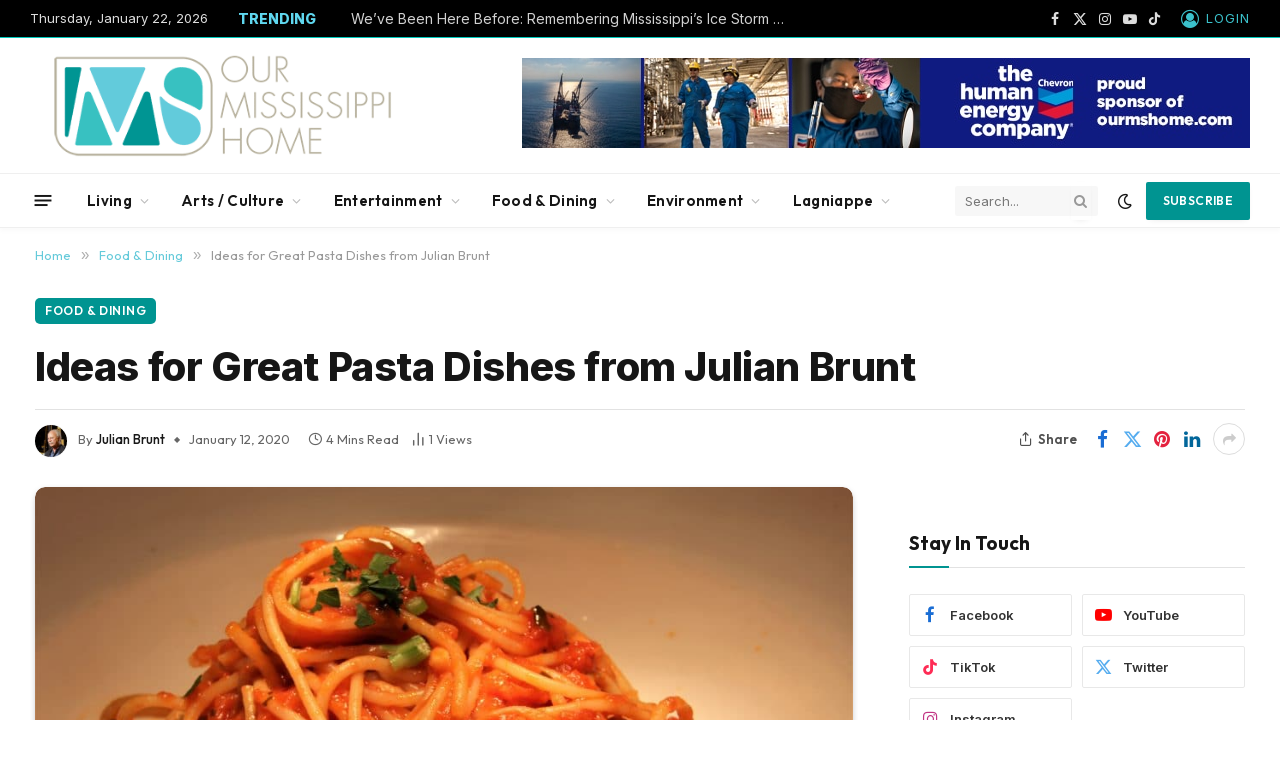

--- FILE ---
content_type: text/html; charset=UTF-8
request_url: https://ourmshome.com/ideas-for-great-pasta-dishes-from-julian-brunt/
body_size: 36638
content:

<!DOCTYPE html>
<html lang="en-US" prefix="og: https://ogp.me/ns#" class="s-light site-s-light">

<head><meta charset="UTF-8" /><script>if(navigator.userAgent.match(/MSIE|Internet Explorer/i)||navigator.userAgent.match(/Trident\/7\..*?rv:11/i)){var href=document.location.href;if(!href.match(/[?&]nowprocket/)){if(href.indexOf("?")==-1){if(href.indexOf("#")==-1){document.location.href=href+"?nowprocket=1"}else{document.location.href=href.replace("#","?nowprocket=1#")}}else{if(href.indexOf("#")==-1){document.location.href=href+"&nowprocket=1"}else{document.location.href=href.replace("#","&nowprocket=1#")}}}}</script><script>(()=>{class RocketLazyLoadScripts{constructor(){this.v="2.0.4",this.userEvents=["keydown","keyup","mousedown","mouseup","mousemove","mouseover","mouseout","touchmove","touchstart","touchend","touchcancel","wheel","click","dblclick","input"],this.attributeEvents=["onblur","onclick","oncontextmenu","ondblclick","onfocus","onmousedown","onmouseenter","onmouseleave","onmousemove","onmouseout","onmouseover","onmouseup","onmousewheel","onscroll","onsubmit"]}async t(){this.i(),this.o(),/iP(ad|hone)/.test(navigator.userAgent)&&this.h(),this.u(),this.l(this),this.m(),this.k(this),this.p(this),this._(),await Promise.all([this.R(),this.L()]),this.lastBreath=Date.now(),this.S(this),this.P(),this.D(),this.O(),this.M(),await this.C(this.delayedScripts.normal),await this.C(this.delayedScripts.defer),await this.C(this.delayedScripts.async),await this.T(),await this.F(),await this.j(),await this.A(),window.dispatchEvent(new Event("rocket-allScriptsLoaded")),this.everythingLoaded=!0,this.lastTouchEnd&&await new Promise(t=>setTimeout(t,500-Date.now()+this.lastTouchEnd)),this.I(),this.H(),this.U(),this.W()}i(){this.CSPIssue=sessionStorage.getItem("rocketCSPIssue"),document.addEventListener("securitypolicyviolation",t=>{this.CSPIssue||"script-src-elem"!==t.violatedDirective||"data"!==t.blockedURI||(this.CSPIssue=!0,sessionStorage.setItem("rocketCSPIssue",!0))},{isRocket:!0})}o(){window.addEventListener("pageshow",t=>{this.persisted=t.persisted,this.realWindowLoadedFired=!0},{isRocket:!0}),window.addEventListener("pagehide",()=>{this.onFirstUserAction=null},{isRocket:!0})}h(){let t;function e(e){t=e}window.addEventListener("touchstart",e,{isRocket:!0}),window.addEventListener("touchend",function i(o){o.changedTouches[0]&&t.changedTouches[0]&&Math.abs(o.changedTouches[0].pageX-t.changedTouches[0].pageX)<10&&Math.abs(o.changedTouches[0].pageY-t.changedTouches[0].pageY)<10&&o.timeStamp-t.timeStamp<200&&(window.removeEventListener("touchstart",e,{isRocket:!0}),window.removeEventListener("touchend",i,{isRocket:!0}),"INPUT"===o.target.tagName&&"text"===o.target.type||(o.target.dispatchEvent(new TouchEvent("touchend",{target:o.target,bubbles:!0})),o.target.dispatchEvent(new MouseEvent("mouseover",{target:o.target,bubbles:!0})),o.target.dispatchEvent(new PointerEvent("click",{target:o.target,bubbles:!0,cancelable:!0,detail:1,clientX:o.changedTouches[0].clientX,clientY:o.changedTouches[0].clientY})),event.preventDefault()))},{isRocket:!0})}q(t){this.userActionTriggered||("mousemove"!==t.type||this.firstMousemoveIgnored?"keyup"===t.type||"mouseover"===t.type||"mouseout"===t.type||(this.userActionTriggered=!0,this.onFirstUserAction&&this.onFirstUserAction()):this.firstMousemoveIgnored=!0),"click"===t.type&&t.preventDefault(),t.stopPropagation(),t.stopImmediatePropagation(),"touchstart"===this.lastEvent&&"touchend"===t.type&&(this.lastTouchEnd=Date.now()),"click"===t.type&&(this.lastTouchEnd=0),this.lastEvent=t.type,t.composedPath&&t.composedPath()[0].getRootNode()instanceof ShadowRoot&&(t.rocketTarget=t.composedPath()[0]),this.savedUserEvents.push(t)}u(){this.savedUserEvents=[],this.userEventHandler=this.q.bind(this),this.userEvents.forEach(t=>window.addEventListener(t,this.userEventHandler,{passive:!1,isRocket:!0})),document.addEventListener("visibilitychange",this.userEventHandler,{isRocket:!0})}U(){this.userEvents.forEach(t=>window.removeEventListener(t,this.userEventHandler,{passive:!1,isRocket:!0})),document.removeEventListener("visibilitychange",this.userEventHandler,{isRocket:!0}),this.savedUserEvents.forEach(t=>{(t.rocketTarget||t.target).dispatchEvent(new window[t.constructor.name](t.type,t))})}m(){const t="return false",e=Array.from(this.attributeEvents,t=>"data-rocket-"+t),i="["+this.attributeEvents.join("],[")+"]",o="[data-rocket-"+this.attributeEvents.join("],[data-rocket-")+"]",s=(e,i,o)=>{o&&o!==t&&(e.setAttribute("data-rocket-"+i,o),e["rocket"+i]=new Function("event",o),e.setAttribute(i,t))};new MutationObserver(t=>{for(const n of t)"attributes"===n.type&&(n.attributeName.startsWith("data-rocket-")||this.everythingLoaded?n.attributeName.startsWith("data-rocket-")&&this.everythingLoaded&&this.N(n.target,n.attributeName.substring(12)):s(n.target,n.attributeName,n.target.getAttribute(n.attributeName))),"childList"===n.type&&n.addedNodes.forEach(t=>{if(t.nodeType===Node.ELEMENT_NODE)if(this.everythingLoaded)for(const i of[t,...t.querySelectorAll(o)])for(const t of i.getAttributeNames())e.includes(t)&&this.N(i,t.substring(12));else for(const e of[t,...t.querySelectorAll(i)])for(const t of e.getAttributeNames())this.attributeEvents.includes(t)&&s(e,t,e.getAttribute(t))})}).observe(document,{subtree:!0,childList:!0,attributeFilter:[...this.attributeEvents,...e]})}I(){this.attributeEvents.forEach(t=>{document.querySelectorAll("[data-rocket-"+t+"]").forEach(e=>{this.N(e,t)})})}N(t,e){const i=t.getAttribute("data-rocket-"+e);i&&(t.setAttribute(e,i),t.removeAttribute("data-rocket-"+e))}k(t){Object.defineProperty(HTMLElement.prototype,"onclick",{get(){return this.rocketonclick||null},set(e){this.rocketonclick=e,this.setAttribute(t.everythingLoaded?"onclick":"data-rocket-onclick","this.rocketonclick(event)")}})}S(t){function e(e,i){let o=e[i];e[i]=null,Object.defineProperty(e,i,{get:()=>o,set(s){t.everythingLoaded?o=s:e["rocket"+i]=o=s}})}e(document,"onreadystatechange"),e(window,"onload"),e(window,"onpageshow");try{Object.defineProperty(document,"readyState",{get:()=>t.rocketReadyState,set(e){t.rocketReadyState=e},configurable:!0}),document.readyState="loading"}catch(t){console.log("WPRocket DJE readyState conflict, bypassing")}}l(t){this.originalAddEventListener=EventTarget.prototype.addEventListener,this.originalRemoveEventListener=EventTarget.prototype.removeEventListener,this.savedEventListeners=[],EventTarget.prototype.addEventListener=function(e,i,o){o&&o.isRocket||!t.B(e,this)&&!t.userEvents.includes(e)||t.B(e,this)&&!t.userActionTriggered||e.startsWith("rocket-")||t.everythingLoaded?t.originalAddEventListener.call(this,e,i,o):(t.savedEventListeners.push({target:this,remove:!1,type:e,func:i,options:o}),"mouseenter"!==e&&"mouseleave"!==e||t.originalAddEventListener.call(this,e,t.savedUserEvents.push,o))},EventTarget.prototype.removeEventListener=function(e,i,o){o&&o.isRocket||!t.B(e,this)&&!t.userEvents.includes(e)||t.B(e,this)&&!t.userActionTriggered||e.startsWith("rocket-")||t.everythingLoaded?t.originalRemoveEventListener.call(this,e,i,o):t.savedEventListeners.push({target:this,remove:!0,type:e,func:i,options:o})}}J(t,e){this.savedEventListeners=this.savedEventListeners.filter(i=>{let o=i.type,s=i.target||window;return e!==o||t!==s||(this.B(o,s)&&(i.type="rocket-"+o),this.$(i),!1)})}H(){EventTarget.prototype.addEventListener=this.originalAddEventListener,EventTarget.prototype.removeEventListener=this.originalRemoveEventListener,this.savedEventListeners.forEach(t=>this.$(t))}$(t){t.remove?this.originalRemoveEventListener.call(t.target,t.type,t.func,t.options):this.originalAddEventListener.call(t.target,t.type,t.func,t.options)}p(t){let e;function i(e){return t.everythingLoaded?e:e.split(" ").map(t=>"load"===t||t.startsWith("load.")?"rocket-jquery-load":t).join(" ")}function o(o){function s(e){const s=o.fn[e];o.fn[e]=o.fn.init.prototype[e]=function(){return this[0]===window&&t.userActionTriggered&&("string"==typeof arguments[0]||arguments[0]instanceof String?arguments[0]=i(arguments[0]):"object"==typeof arguments[0]&&Object.keys(arguments[0]).forEach(t=>{const e=arguments[0][t];delete arguments[0][t],arguments[0][i(t)]=e})),s.apply(this,arguments),this}}if(o&&o.fn&&!t.allJQueries.includes(o)){const e={DOMContentLoaded:[],"rocket-DOMContentLoaded":[]};for(const t in e)document.addEventListener(t,()=>{e[t].forEach(t=>t())},{isRocket:!0});o.fn.ready=o.fn.init.prototype.ready=function(i){function s(){parseInt(o.fn.jquery)>2?setTimeout(()=>i.bind(document)(o)):i.bind(document)(o)}return"function"==typeof i&&(t.realDomReadyFired?!t.userActionTriggered||t.fauxDomReadyFired?s():e["rocket-DOMContentLoaded"].push(s):e.DOMContentLoaded.push(s)),o([])},s("on"),s("one"),s("off"),t.allJQueries.push(o)}e=o}t.allJQueries=[],o(window.jQuery),Object.defineProperty(window,"jQuery",{get:()=>e,set(t){o(t)}})}P(){const t=new Map;document.write=document.writeln=function(e){const i=document.currentScript,o=document.createRange(),s=i.parentElement;let n=t.get(i);void 0===n&&(n=i.nextSibling,t.set(i,n));const c=document.createDocumentFragment();o.setStart(c,0),c.appendChild(o.createContextualFragment(e)),s.insertBefore(c,n)}}async R(){return new Promise(t=>{this.userActionTriggered?t():this.onFirstUserAction=t})}async L(){return new Promise(t=>{document.addEventListener("DOMContentLoaded",()=>{this.realDomReadyFired=!0,t()},{isRocket:!0})})}async j(){return this.realWindowLoadedFired?Promise.resolve():new Promise(t=>{window.addEventListener("load",t,{isRocket:!0})})}M(){this.pendingScripts=[];this.scriptsMutationObserver=new MutationObserver(t=>{for(const e of t)e.addedNodes.forEach(t=>{"SCRIPT"!==t.tagName||t.noModule||t.isWPRocket||this.pendingScripts.push({script:t,promise:new Promise(e=>{const i=()=>{const i=this.pendingScripts.findIndex(e=>e.script===t);i>=0&&this.pendingScripts.splice(i,1),e()};t.addEventListener("load",i,{isRocket:!0}),t.addEventListener("error",i,{isRocket:!0}),setTimeout(i,1e3)})})})}),this.scriptsMutationObserver.observe(document,{childList:!0,subtree:!0})}async F(){await this.X(),this.pendingScripts.length?(await this.pendingScripts[0].promise,await this.F()):this.scriptsMutationObserver.disconnect()}D(){this.delayedScripts={normal:[],async:[],defer:[]},document.querySelectorAll("script[type$=rocketlazyloadscript]").forEach(t=>{t.hasAttribute("data-rocket-src")?t.hasAttribute("async")&&!1!==t.async?this.delayedScripts.async.push(t):t.hasAttribute("defer")&&!1!==t.defer||"module"===t.getAttribute("data-rocket-type")?this.delayedScripts.defer.push(t):this.delayedScripts.normal.push(t):this.delayedScripts.normal.push(t)})}async _(){await this.L();let t=[];document.querySelectorAll("script[type$=rocketlazyloadscript][data-rocket-src]").forEach(e=>{let i=e.getAttribute("data-rocket-src");if(i&&!i.startsWith("data:")){i.startsWith("//")&&(i=location.protocol+i);try{const o=new URL(i).origin;o!==location.origin&&t.push({src:o,crossOrigin:e.crossOrigin||"module"===e.getAttribute("data-rocket-type")})}catch(t){}}}),t=[...new Map(t.map(t=>[JSON.stringify(t),t])).values()],this.Y(t,"preconnect")}async G(t){if(await this.K(),!0!==t.noModule||!("noModule"in HTMLScriptElement.prototype))return new Promise(e=>{let i;function o(){(i||t).setAttribute("data-rocket-status","executed"),e()}try{if(navigator.userAgent.includes("Firefox/")||""===navigator.vendor||this.CSPIssue)i=document.createElement("script"),[...t.attributes].forEach(t=>{let e=t.nodeName;"type"!==e&&("data-rocket-type"===e&&(e="type"),"data-rocket-src"===e&&(e="src"),i.setAttribute(e,t.nodeValue))}),t.text&&(i.text=t.text),t.nonce&&(i.nonce=t.nonce),i.hasAttribute("src")?(i.addEventListener("load",o,{isRocket:!0}),i.addEventListener("error",()=>{i.setAttribute("data-rocket-status","failed-network"),e()},{isRocket:!0}),setTimeout(()=>{i.isConnected||e()},1)):(i.text=t.text,o()),i.isWPRocket=!0,t.parentNode.replaceChild(i,t);else{const i=t.getAttribute("data-rocket-type"),s=t.getAttribute("data-rocket-src");i?(t.type=i,t.removeAttribute("data-rocket-type")):t.removeAttribute("type"),t.addEventListener("load",o,{isRocket:!0}),t.addEventListener("error",i=>{this.CSPIssue&&i.target.src.startsWith("data:")?(console.log("WPRocket: CSP fallback activated"),t.removeAttribute("src"),this.G(t).then(e)):(t.setAttribute("data-rocket-status","failed-network"),e())},{isRocket:!0}),s?(t.fetchPriority="high",t.removeAttribute("data-rocket-src"),t.src=s):t.src="data:text/javascript;base64,"+window.btoa(unescape(encodeURIComponent(t.text)))}}catch(i){t.setAttribute("data-rocket-status","failed-transform"),e()}});t.setAttribute("data-rocket-status","skipped")}async C(t){const e=t.shift();return e?(e.isConnected&&await this.G(e),this.C(t)):Promise.resolve()}O(){this.Y([...this.delayedScripts.normal,...this.delayedScripts.defer,...this.delayedScripts.async],"preload")}Y(t,e){this.trash=this.trash||[];let i=!0;var o=document.createDocumentFragment();t.forEach(t=>{const s=t.getAttribute&&t.getAttribute("data-rocket-src")||t.src;if(s&&!s.startsWith("data:")){const n=document.createElement("link");n.href=s,n.rel=e,"preconnect"!==e&&(n.as="script",n.fetchPriority=i?"high":"low"),t.getAttribute&&"module"===t.getAttribute("data-rocket-type")&&(n.crossOrigin=!0),t.crossOrigin&&(n.crossOrigin=t.crossOrigin),t.integrity&&(n.integrity=t.integrity),t.nonce&&(n.nonce=t.nonce),o.appendChild(n),this.trash.push(n),i=!1}}),document.head.appendChild(o)}W(){this.trash.forEach(t=>t.remove())}async T(){try{document.readyState="interactive"}catch(t){}this.fauxDomReadyFired=!0;try{await this.K(),this.J(document,"readystatechange"),document.dispatchEvent(new Event("rocket-readystatechange")),await this.K(),document.rocketonreadystatechange&&document.rocketonreadystatechange(),await this.K(),this.J(document,"DOMContentLoaded"),document.dispatchEvent(new Event("rocket-DOMContentLoaded")),await this.K(),this.J(window,"DOMContentLoaded"),window.dispatchEvent(new Event("rocket-DOMContentLoaded"))}catch(t){console.error(t)}}async A(){try{document.readyState="complete"}catch(t){}try{await this.K(),this.J(document,"readystatechange"),document.dispatchEvent(new Event("rocket-readystatechange")),await this.K(),document.rocketonreadystatechange&&document.rocketonreadystatechange(),await this.K(),this.J(window,"load"),window.dispatchEvent(new Event("rocket-load")),await this.K(),window.rocketonload&&window.rocketonload(),await this.K(),this.allJQueries.forEach(t=>t(window).trigger("rocket-jquery-load")),await this.K(),this.J(window,"pageshow");const t=new Event("rocket-pageshow");t.persisted=this.persisted,window.dispatchEvent(t),await this.K(),window.rocketonpageshow&&window.rocketonpageshow({persisted:this.persisted})}catch(t){console.error(t)}}async K(){Date.now()-this.lastBreath>45&&(await this.X(),this.lastBreath=Date.now())}async X(){return document.hidden?new Promise(t=>setTimeout(t)):new Promise(t=>requestAnimationFrame(t))}B(t,e){return e===document&&"readystatechange"===t||(e===document&&"DOMContentLoaded"===t||(e===window&&"DOMContentLoaded"===t||(e===window&&"load"===t||e===window&&"pageshow"===t)))}static run(){(new RocketLazyLoadScripts).t()}}RocketLazyLoadScripts.run()})();</script>

	
	<meta name="viewport" content="width=device-width, initial-scale=1" />
	
<!-- Search Engine Optimization by Rank Math PRO - https://rankmath.com/ -->
<title>Ideas for Great Pasta Dishes from Julian Brunt | Our Mississippi Home</title>
<link data-rocket-prefetch href="https://fonts.googleapis.com" rel="dns-prefetch">
<link data-rocket-prefetch href="https://www.googletagmanager.com" rel="dns-prefetch">
<link data-rocket-preload as="style" href="https://fonts.googleapis.com/css?family=Inter%3A400%2C500%2C600%2C700%2C800%7COutfit%3A400%2C500%2C600%2C700&#038;display=swap" rel="preload">
<link href="https://fonts.googleapis.com/css?family=Inter%3A400%2C500%2C600%2C700%2C800%7COutfit%3A400%2C500%2C600%2C700&#038;display=swap" media="print" onload="this.media=&#039;all&#039;" rel="stylesheet">
<noscript><link rel="stylesheet" href="https://fonts.googleapis.com/css?family=Inter%3A400%2C500%2C600%2C700%2C800%7COutfit%3A400%2C500%2C600%2C700&#038;display=swap"></noscript><link rel="preload" data-rocket-preload as="image" href="https://ourmshome.com/wp-content/uploads/2020/01/9-1024x683.jpg" imagesrcset="https://ourmshome.com/wp-content/uploads/2020/01/9-1024x683.jpg 1024w, https://ourmshome.com/wp-content/uploads/2020/01/9-300x200.jpg 300w, https://ourmshome.com/wp-content/uploads/2020/01/9-768x512.jpg 768w, https://ourmshome.com/wp-content/uploads/2020/01/9-150x100.jpg 150w, https://ourmshome.com/wp-content/uploads/2020/01/9-600x400.jpg 600w, https://ourmshome.com/wp-content/uploads/2020/01/9-1536x1024.jpg 1536w, https://ourmshome.com/wp-content/uploads/2020/01/9-2048x1365.jpg 2048w, https://ourmshome.com/wp-content/uploads/2020/01/9-480x320.jpg 480w, https://ourmshome.com/wp-content/uploads/2020/01/9-280x186.jpg 280w, https://ourmshome.com/wp-content/uploads/2020/01/9-1920x1280.jpg 1920w, https://ourmshome.com/wp-content/uploads/2020/01/9-960x640.jpg 960w, https://ourmshome.com/wp-content/uploads/2020/01/9-585x390.jpg 585w" imagesizes="(max-width: 814px) 100vw, 814px" fetchpriority="high"><link rel="preload" as="image" imagesrcset="https://ourmshome.com/wp-content/uploads/2020/01/9-1024x683.jpg 1024w, https://ourmshome.com/wp-content/uploads/2020/01/9-300x200.jpg 300w, https://ourmshome.com/wp-content/uploads/2020/01/9-768x512.jpg 768w, https://ourmshome.com/wp-content/uploads/2020/01/9-150x100.jpg 150w, https://ourmshome.com/wp-content/uploads/2020/01/9-600x400.jpg 600w, https://ourmshome.com/wp-content/uploads/2020/01/9-1536x1024.jpg 1536w, https://ourmshome.com/wp-content/uploads/2020/01/9-2048x1365.jpg 2048w, https://ourmshome.com/wp-content/uploads/2020/01/9-480x320.jpg 480w, https://ourmshome.com/wp-content/uploads/2020/01/9-280x186.jpg 280w, https://ourmshome.com/wp-content/uploads/2020/01/9-1920x1280.jpg 1920w, https://ourmshome.com/wp-content/uploads/2020/01/9-960x640.jpg 960w, https://ourmshome.com/wp-content/uploads/2020/01/9-585x390.jpg 585w" imagesizes="(max-width: 814px) 100vw, 814px" /><link rel="preload" as="font" href="https://ourmshome.com/wp-content/themes/smart-mag/css/icons/fonts/ts-icons.woff2?v3.2" type="font/woff2" crossorigin="anonymous" />
<meta name="description" content="Yes, it is the time of the year for gumbo, jambalaya, and all of those great, hearty recipe we are famous for in south Mississippi. No, its not very cold, we hardly need the extra calories, but it sure is satisfying to serve a big bowl of steaming gumbo to friends and family. But, I have to be honest with you, my most favorite comfort food isn&#039;t gumbo, its pasta.  "/>
<meta name="robots" content="follow, index, max-snippet:-1, max-video-preview:-1, max-image-preview:large"/>
<link rel="canonical" href="https://ourmshome.com/ideas-for-great-pasta-dishes-from-julian-brunt/" />
<meta property="og:locale" content="en_US" />
<meta property="og:type" content="article" />
<meta property="og:title" content="Ideas for Great Pasta Dishes from Julian Brunt | Our Mississippi Home" />
<meta property="og:description" content="Yes, it is the time of the year for gumbo, jambalaya, and all of those great, hearty recipe we are famous for in south Mississippi. No, its not very cold, we hardly need the extra calories, but it sure is satisfying to serve a big bowl of steaming gumbo to friends and family. But, I have to be honest with you, my most favorite comfort food isn&#039;t gumbo, its pasta.  " />
<meta property="og:url" content="https://ourmshome.com/ideas-for-great-pasta-dishes-from-julian-brunt/" />
<meta property="og:site_name" content="Our Mississippi Home" />
<meta property="article:publisher" content="https://www.facebook.com/ourmshome" />
<meta property="article:section" content="Food &amp; Dining" />
<meta property="fb:app_id" content="394465205892100" />
<meta property="og:image" content="https://ourmshome.com/wp-content/uploads/2020/01/9-1024x683.jpg" />
<meta property="og:image:secure_url" content="https://ourmshome.com/wp-content/uploads/2020/01/9-1024x683.jpg" />
<meta property="og:image:width" content="814" />
<meta property="og:image:height" content="543" />
<meta property="og:image:alt" content="pasta" />
<meta property="og:image:type" content="image/jpeg" />
<meta property="article:published_time" content="2020-01-12T10:47:04-06:00" />
<meta name="twitter:card" content="summary_large_image" />
<meta name="twitter:title" content="Ideas for Great Pasta Dishes from Julian Brunt | Our Mississippi Home" />
<meta name="twitter:description" content="Yes, it is the time of the year for gumbo, jambalaya, and all of those great, hearty recipe we are famous for in south Mississippi. No, its not very cold, we hardly need the extra calories, but it sure is satisfying to serve a big bowl of steaming gumbo to friends and family. But, I have to be honest with you, my most favorite comfort food isn&#039;t gumbo, its pasta.  " />
<meta name="twitter:site" content="@ourmshome" />
<meta name="twitter:creator" content="@ourmshome" />
<meta name="twitter:image" content="https://ourmshome.com/wp-content/uploads/2020/01/9-1024x683.jpg" />
<meta name="twitter:label1" content="Written by" />
<meta name="twitter:data1" content="Julian Brunt" />
<meta name="twitter:label2" content="Time to read" />
<meta name="twitter:data2" content="3 minutes" />
<script type="application/ld+json" class="rank-math-schema-pro">{"@context":"https://schema.org","@graph":[{"@type":"Place","@id":"https://ourmshome.com/#place","address":{"@type":"PostalAddress","streetAddress":"PO BOX 1355","addressLocality":"Pascagoula","addressRegion":"MS","postalCode":"39568","addressCountry":"US"}},{"@type":"Organization","@id":"https://ourmshome.com/#organization","name":"Our Mississippi Home","url":"https://www.ourmshome.com","sameAs":["https://www.facebook.com/ourmshome","https://twitter.com/ourmshome"],"email":"info@ourmshome.com","address":{"@type":"PostalAddress","streetAddress":"PO BOX 1355","addressLocality":"Pascagoula","addressRegion":"MS","postalCode":"39568","addressCountry":"US"},"logo":{"@type":"ImageObject","@id":"https://ourmshome.com/#logo","url":"https://www.ourmshome.com/wp-content/uploads/2020/12/web1000px.png","contentUrl":"https://www.ourmshome.com/wp-content/uploads/2020/12/web1000px.png","caption":"Our Mississippi Home","inLanguage":"en-US","width":"1000","height":"362"},"location":{"@id":"https://ourmshome.com/#place"}},{"@type":"WebSite","@id":"https://ourmshome.com/#website","url":"https://ourmshome.com","name":"Our Mississippi Home","alternateName":"ourmshome","publisher":{"@id":"https://ourmshome.com/#organization"},"inLanguage":"en-US"},{"@type":"ImageObject","@id":"https://ourmshome.com/wp-content/uploads/2020/01/9.jpg","url":"https://ourmshome.com/wp-content/uploads/2020/01/9.jpg","width":"5184","height":"3456","caption":"pasta","inLanguage":"en-US"},{"@type":"WebPage","@id":"https://ourmshome.com/ideas-for-great-pasta-dishes-from-julian-brunt/#webpage","url":"https://ourmshome.com/ideas-for-great-pasta-dishes-from-julian-brunt/","name":"Ideas for Great Pasta Dishes from Julian Brunt | Our Mississippi Home","datePublished":"2020-01-12T10:47:04-06:00","dateModified":"2020-01-12T10:47:04-06:00","isPartOf":{"@id":"https://ourmshome.com/#website"},"primaryImageOfPage":{"@id":"https://ourmshome.com/wp-content/uploads/2020/01/9.jpg"},"inLanguage":"en-US"},{"@type":"Person","@id":"https://ourmshome.com/ideas-for-great-pasta-dishes-from-julian-brunt/#author","name":"Julian Brunt","image":{"@type":"ImageObject","@id":"https://ourmshome.com/wp-content/uploads/2024/01/Julian-Brunt-96x96.jpg","url":"https://ourmshome.com/wp-content/uploads/2024/01/Julian-Brunt-96x96.jpg","caption":"Julian Brunt","inLanguage":"en-US"},"worksFor":{"@id":"https://ourmshome.com/#organization"}},{"@type":"NewsArticle","headline":"Ideas for Great Pasta Dishes from Julian Brunt | Our Mississippi Home","datePublished":"2020-01-12T10:47:04-06:00","dateModified":"2020-01-12T10:47:04-06:00","author":{"@id":"https://ourmshome.com/ideas-for-great-pasta-dishes-from-julian-brunt/#author","name":"Julian Brunt"},"publisher":{"@id":"https://ourmshome.com/#organization"},"description":"Yes, it is the time of the year for gumbo, jambalaya, and all of those great, hearty recipe we are famous for in south Mississippi. No, its not very cold, we hardly need the extra calories, but it sure is satisfying to serve a big bowl of steaming gumbo to friends and family. But, I have to be honest with you, my most favorite comfort food isn&#039;t gumbo, its pasta.\u00a0\u00a0","name":"Ideas for Great Pasta Dishes from Julian Brunt | Our Mississippi Home","@id":"https://ourmshome.com/ideas-for-great-pasta-dishes-from-julian-brunt/#richSnippet","isPartOf":{"@id":"https://ourmshome.com/ideas-for-great-pasta-dishes-from-julian-brunt/#webpage"},"image":{"@id":"https://ourmshome.com/wp-content/uploads/2020/01/9.jpg"},"inLanguage":"en-US","mainEntityOfPage":{"@id":"https://ourmshome.com/ideas-for-great-pasta-dishes-from-julian-brunt/#webpage"}}]}</script>
<!-- /Rank Math WordPress SEO plugin -->

<link rel='dns-prefetch' href='//cdn.elementor.com' />
<link rel='dns-prefetch' href='//www.googletagmanager.com' />
<link rel='dns-prefetch' href='//fonts.googleapis.com' />
<link href='https://fonts.gstatic.com' crossorigin rel='preconnect' />
<link rel="alternate" type="application/rss+xml" title="Our Mississippi Home &raquo; Feed" href="https://ourmshome.com/feed/" />
<link rel="alternate" type="application/rss+xml" title="Our Mississippi Home &raquo; Comments Feed" href="https://ourmshome.com/comments/feed/" />
<link rel="alternate" title="oEmbed (JSON)" type="application/json+oembed" href="https://ourmshome.com/wp-json/oembed/1.0/embed?url=https%3A%2F%2Fourmshome.com%2Fideas-for-great-pasta-dishes-from-julian-brunt%2F" />
<link rel="alternate" title="oEmbed (XML)" type="text/xml+oembed" href="https://ourmshome.com/wp-json/oembed/1.0/embed?url=https%3A%2F%2Fourmshome.com%2Fideas-for-great-pasta-dishes-from-julian-brunt%2F&#038;format=xml" />
<!-- ourmshome.com is managing ads with Advanced Ads 2.0.14 – https://wpadvancedads.com/ --><!--noptimize--><script type="rocketlazyloadscript" id="ourms-ready">
			window.advanced_ads_ready=function(e,a){a=a||"complete";var d=function(e){return"interactive"===a?"loading"!==e:"complete"===e};d(document.readyState)?e():document.addEventListener("readystatechange",(function(a){d(a.target.readyState)&&e()}),{once:"interactive"===a})},window.advanced_ads_ready_queue=window.advanced_ads_ready_queue||[];		</script>
		<!--/noptimize--><style id='wp-img-auto-sizes-contain-inline-css' type='text/css'>
img:is([sizes=auto i],[sizes^="auto," i]){contain-intrinsic-size:3000px 1500px}
/*# sourceURL=wp-img-auto-sizes-contain-inline-css */
</style>
<style id='wp-emoji-styles-inline-css' type='text/css'>

	img.wp-smiley, img.emoji {
		display: inline !important;
		border: none !important;
		box-shadow: none !important;
		height: 1em !important;
		width: 1em !important;
		margin: 0 0.07em !important;
		vertical-align: -0.1em !important;
		background: none !important;
		padding: 0 !important;
	}
/*# sourceURL=wp-emoji-styles-inline-css */
</style>
<link rel='stylesheet' id='wp-block-library-css' href='https://ourmshome.com/wp-includes/css/dist/block-library/style.min.css?ver=6.9' type='text/css' media='all' />
<style id='classic-theme-styles-inline-css' type='text/css'>
/*! This file is auto-generated */
.wp-block-button__link{color:#fff;background-color:#32373c;border-radius:9999px;box-shadow:none;text-decoration:none;padding:calc(.667em + 2px) calc(1.333em + 2px);font-size:1.125em}.wp-block-file__button{background:#32373c;color:#fff;text-decoration:none}
/*# sourceURL=/wp-includes/css/classic-themes.min.css */
</style>
<style id='wppb-content-restriction-start-style-inline-css' type='text/css'>


/*# sourceURL=https://ourmshome.com/wp-content/plugins/profile-builder/assets/misc/gutenberg/blocks/build/content-restriction-start/style-index.css */
</style>
<style id='wppb-content-restriction-end-style-inline-css' type='text/css'>


/*# sourceURL=https://ourmshome.com/wp-content/plugins/profile-builder/assets/misc/gutenberg/blocks/build/content-restriction-end/style-index.css */
</style>
<style id='wppb-edit-profile-style-inline-css' type='text/css'>


/*# sourceURL=https://ourmshome.com/wp-content/plugins/profile-builder/assets/misc/gutenberg/blocks/build/edit-profile/style-index.css */
</style>
<style id='wppb-login-style-inline-css' type='text/css'>


/*# sourceURL=https://ourmshome.com/wp-content/plugins/profile-builder/assets/misc/gutenberg/blocks/build/login/style-index.css */
</style>
<style id='wppb-recover-password-style-inline-css' type='text/css'>


/*# sourceURL=https://ourmshome.com/wp-content/plugins/profile-builder/assets/misc/gutenberg/blocks/build/recover-password/style-index.css */
</style>
<style id='wppb-register-style-inline-css' type='text/css'>


/*# sourceURL=https://ourmshome.com/wp-content/plugins/profile-builder/assets/misc/gutenberg/blocks/build/register/style-index.css */
</style>
<link data-minify="1" rel='stylesheet' id='mpp_gutenberg-css' href='https://ourmshome.com/wp-content/cache/min/1/wp-content/plugins/profile-builder/add-ons-free/user-profile-picture/dist/blocks.style.build.css?ver=1766372907' type='text/css' media='all' />
<style id='global-styles-inline-css' type='text/css'>
:root{--wp--preset--aspect-ratio--square: 1;--wp--preset--aspect-ratio--4-3: 4/3;--wp--preset--aspect-ratio--3-4: 3/4;--wp--preset--aspect-ratio--3-2: 3/2;--wp--preset--aspect-ratio--2-3: 2/3;--wp--preset--aspect-ratio--16-9: 16/9;--wp--preset--aspect-ratio--9-16: 9/16;--wp--preset--color--black: #000000;--wp--preset--color--cyan-bluish-gray: #abb8c3;--wp--preset--color--white: #ffffff;--wp--preset--color--pale-pink: #f78da7;--wp--preset--color--vivid-red: #cf2e2e;--wp--preset--color--luminous-vivid-orange: #ff6900;--wp--preset--color--luminous-vivid-amber: #fcb900;--wp--preset--color--light-green-cyan: #7bdcb5;--wp--preset--color--vivid-green-cyan: #00d084;--wp--preset--color--pale-cyan-blue: #8ed1fc;--wp--preset--color--vivid-cyan-blue: #0693e3;--wp--preset--color--vivid-purple: #9b51e0;--wp--preset--gradient--vivid-cyan-blue-to-vivid-purple: linear-gradient(135deg,rgb(6,147,227) 0%,rgb(155,81,224) 100%);--wp--preset--gradient--light-green-cyan-to-vivid-green-cyan: linear-gradient(135deg,rgb(122,220,180) 0%,rgb(0,208,130) 100%);--wp--preset--gradient--luminous-vivid-amber-to-luminous-vivid-orange: linear-gradient(135deg,rgb(252,185,0) 0%,rgb(255,105,0) 100%);--wp--preset--gradient--luminous-vivid-orange-to-vivid-red: linear-gradient(135deg,rgb(255,105,0) 0%,rgb(207,46,46) 100%);--wp--preset--gradient--very-light-gray-to-cyan-bluish-gray: linear-gradient(135deg,rgb(238,238,238) 0%,rgb(169,184,195) 100%);--wp--preset--gradient--cool-to-warm-spectrum: linear-gradient(135deg,rgb(74,234,220) 0%,rgb(151,120,209) 20%,rgb(207,42,186) 40%,rgb(238,44,130) 60%,rgb(251,105,98) 80%,rgb(254,248,76) 100%);--wp--preset--gradient--blush-light-purple: linear-gradient(135deg,rgb(255,206,236) 0%,rgb(152,150,240) 100%);--wp--preset--gradient--blush-bordeaux: linear-gradient(135deg,rgb(254,205,165) 0%,rgb(254,45,45) 50%,rgb(107,0,62) 100%);--wp--preset--gradient--luminous-dusk: linear-gradient(135deg,rgb(255,203,112) 0%,rgb(199,81,192) 50%,rgb(65,88,208) 100%);--wp--preset--gradient--pale-ocean: linear-gradient(135deg,rgb(255,245,203) 0%,rgb(182,227,212) 50%,rgb(51,167,181) 100%);--wp--preset--gradient--electric-grass: linear-gradient(135deg,rgb(202,248,128) 0%,rgb(113,206,126) 100%);--wp--preset--gradient--midnight: linear-gradient(135deg,rgb(2,3,129) 0%,rgb(40,116,252) 100%);--wp--preset--font-size--small: 13px;--wp--preset--font-size--medium: 20px;--wp--preset--font-size--large: 36px;--wp--preset--font-size--x-large: 42px;--wp--preset--spacing--20: 0.44rem;--wp--preset--spacing--30: 0.67rem;--wp--preset--spacing--40: 1rem;--wp--preset--spacing--50: 1.5rem;--wp--preset--spacing--60: 2.25rem;--wp--preset--spacing--70: 3.38rem;--wp--preset--spacing--80: 5.06rem;--wp--preset--shadow--natural: 6px 6px 9px rgba(0, 0, 0, 0.2);--wp--preset--shadow--deep: 12px 12px 50px rgba(0, 0, 0, 0.4);--wp--preset--shadow--sharp: 6px 6px 0px rgba(0, 0, 0, 0.2);--wp--preset--shadow--outlined: 6px 6px 0px -3px rgb(255, 255, 255), 6px 6px rgb(0, 0, 0);--wp--preset--shadow--crisp: 6px 6px 0px rgb(0, 0, 0);}:where(.is-layout-flex){gap: 0.5em;}:where(.is-layout-grid){gap: 0.5em;}body .is-layout-flex{display: flex;}.is-layout-flex{flex-wrap: wrap;align-items: center;}.is-layout-flex > :is(*, div){margin: 0;}body .is-layout-grid{display: grid;}.is-layout-grid > :is(*, div){margin: 0;}:where(.wp-block-columns.is-layout-flex){gap: 2em;}:where(.wp-block-columns.is-layout-grid){gap: 2em;}:where(.wp-block-post-template.is-layout-flex){gap: 1.25em;}:where(.wp-block-post-template.is-layout-grid){gap: 1.25em;}.has-black-color{color: var(--wp--preset--color--black) !important;}.has-cyan-bluish-gray-color{color: var(--wp--preset--color--cyan-bluish-gray) !important;}.has-white-color{color: var(--wp--preset--color--white) !important;}.has-pale-pink-color{color: var(--wp--preset--color--pale-pink) !important;}.has-vivid-red-color{color: var(--wp--preset--color--vivid-red) !important;}.has-luminous-vivid-orange-color{color: var(--wp--preset--color--luminous-vivid-orange) !important;}.has-luminous-vivid-amber-color{color: var(--wp--preset--color--luminous-vivid-amber) !important;}.has-light-green-cyan-color{color: var(--wp--preset--color--light-green-cyan) !important;}.has-vivid-green-cyan-color{color: var(--wp--preset--color--vivid-green-cyan) !important;}.has-pale-cyan-blue-color{color: var(--wp--preset--color--pale-cyan-blue) !important;}.has-vivid-cyan-blue-color{color: var(--wp--preset--color--vivid-cyan-blue) !important;}.has-vivid-purple-color{color: var(--wp--preset--color--vivid-purple) !important;}.has-black-background-color{background-color: var(--wp--preset--color--black) !important;}.has-cyan-bluish-gray-background-color{background-color: var(--wp--preset--color--cyan-bluish-gray) !important;}.has-white-background-color{background-color: var(--wp--preset--color--white) !important;}.has-pale-pink-background-color{background-color: var(--wp--preset--color--pale-pink) !important;}.has-vivid-red-background-color{background-color: var(--wp--preset--color--vivid-red) !important;}.has-luminous-vivid-orange-background-color{background-color: var(--wp--preset--color--luminous-vivid-orange) !important;}.has-luminous-vivid-amber-background-color{background-color: var(--wp--preset--color--luminous-vivid-amber) !important;}.has-light-green-cyan-background-color{background-color: var(--wp--preset--color--light-green-cyan) !important;}.has-vivid-green-cyan-background-color{background-color: var(--wp--preset--color--vivid-green-cyan) !important;}.has-pale-cyan-blue-background-color{background-color: var(--wp--preset--color--pale-cyan-blue) !important;}.has-vivid-cyan-blue-background-color{background-color: var(--wp--preset--color--vivid-cyan-blue) !important;}.has-vivid-purple-background-color{background-color: var(--wp--preset--color--vivid-purple) !important;}.has-black-border-color{border-color: var(--wp--preset--color--black) !important;}.has-cyan-bluish-gray-border-color{border-color: var(--wp--preset--color--cyan-bluish-gray) !important;}.has-white-border-color{border-color: var(--wp--preset--color--white) !important;}.has-pale-pink-border-color{border-color: var(--wp--preset--color--pale-pink) !important;}.has-vivid-red-border-color{border-color: var(--wp--preset--color--vivid-red) !important;}.has-luminous-vivid-orange-border-color{border-color: var(--wp--preset--color--luminous-vivid-orange) !important;}.has-luminous-vivid-amber-border-color{border-color: var(--wp--preset--color--luminous-vivid-amber) !important;}.has-light-green-cyan-border-color{border-color: var(--wp--preset--color--light-green-cyan) !important;}.has-vivid-green-cyan-border-color{border-color: var(--wp--preset--color--vivid-green-cyan) !important;}.has-pale-cyan-blue-border-color{border-color: var(--wp--preset--color--pale-cyan-blue) !important;}.has-vivid-cyan-blue-border-color{border-color: var(--wp--preset--color--vivid-cyan-blue) !important;}.has-vivid-purple-border-color{border-color: var(--wp--preset--color--vivid-purple) !important;}.has-vivid-cyan-blue-to-vivid-purple-gradient-background{background: var(--wp--preset--gradient--vivid-cyan-blue-to-vivid-purple) !important;}.has-light-green-cyan-to-vivid-green-cyan-gradient-background{background: var(--wp--preset--gradient--light-green-cyan-to-vivid-green-cyan) !important;}.has-luminous-vivid-amber-to-luminous-vivid-orange-gradient-background{background: var(--wp--preset--gradient--luminous-vivid-amber-to-luminous-vivid-orange) !important;}.has-luminous-vivid-orange-to-vivid-red-gradient-background{background: var(--wp--preset--gradient--luminous-vivid-orange-to-vivid-red) !important;}.has-very-light-gray-to-cyan-bluish-gray-gradient-background{background: var(--wp--preset--gradient--very-light-gray-to-cyan-bluish-gray) !important;}.has-cool-to-warm-spectrum-gradient-background{background: var(--wp--preset--gradient--cool-to-warm-spectrum) !important;}.has-blush-light-purple-gradient-background{background: var(--wp--preset--gradient--blush-light-purple) !important;}.has-blush-bordeaux-gradient-background{background: var(--wp--preset--gradient--blush-bordeaux) !important;}.has-luminous-dusk-gradient-background{background: var(--wp--preset--gradient--luminous-dusk) !important;}.has-pale-ocean-gradient-background{background: var(--wp--preset--gradient--pale-ocean) !important;}.has-electric-grass-gradient-background{background: var(--wp--preset--gradient--electric-grass) !important;}.has-midnight-gradient-background{background: var(--wp--preset--gradient--midnight) !important;}.has-small-font-size{font-size: var(--wp--preset--font-size--small) !important;}.has-medium-font-size{font-size: var(--wp--preset--font-size--medium) !important;}.has-large-font-size{font-size: var(--wp--preset--font-size--large) !important;}.has-x-large-font-size{font-size: var(--wp--preset--font-size--x-large) !important;}
:where(.wp-block-post-template.is-layout-flex){gap: 1.25em;}:where(.wp-block-post-template.is-layout-grid){gap: 1.25em;}
:where(.wp-block-term-template.is-layout-flex){gap: 1.25em;}:where(.wp-block-term-template.is-layout-grid){gap: 1.25em;}
:where(.wp-block-columns.is-layout-flex){gap: 2em;}:where(.wp-block-columns.is-layout-grid){gap: 2em;}
:root :where(.wp-block-pullquote){font-size: 1.5em;line-height: 1.6;}
/*# sourceURL=global-styles-inline-css */
</style>
<link data-minify="1" rel='stylesheet' id='ea11y-widget-fonts-css' href='https://ourmshome.com/wp-content/cache/min/1/wp-content/plugins/pojo-accessibility/assets/build/fonts.css?ver=1766372907' type='text/css' media='all' />
<link data-minify="1" rel='stylesheet' id='ea11y-skip-link-css' href='https://ourmshome.com/wp-content/cache/min/1/wp-content/plugins/pojo-accessibility/assets/build/skip-link.css?ver=1766372907' type='text/css' media='all' />
<link rel='stylesheet' id='wpuf-layout1-css' href='https://ourmshome.com/wp-content/plugins/wp-user-frontend/assets/css/frontend-form/layout1.css?ver=4.2.4' type='text/css' media='all' />
<link data-minify="1" rel='stylesheet' id='wpuf-frontend-forms-css' href='https://ourmshome.com/wp-content/cache/min/1/wp-content/plugins/wp-user-frontend/assets/css/frontend-forms.css?ver=1766372907' type='text/css' media='all' />
<link data-minify="1" rel='stylesheet' id='wpuf-sweetalert2-css' href='https://ourmshome.com/wp-content/cache/min/1/wp-content/plugins/wp-user-frontend/assets/vendor/sweetalert2/sweetalert2.css?ver=1766372907' type='text/css' media='all' />
<link data-minify="1" rel='stylesheet' id='wpuf-jquery-ui-css' href='https://ourmshome.com/wp-content/cache/min/1/wp-content/plugins/wp-user-frontend/assets/css/jquery-ui-1.9.1.custom.css?ver=1766372907' type='text/css' media='all' />
<link data-minify="1" rel='stylesheet' id='detect-modal-css' href='https://ourmshome.com/wp-content/cache/min/1/wp-content/plugins/sphere-core/components/adblock-detect/css/modal.css?ver=1766372907' type='text/css' media='all' />
<link data-minify="1" rel='stylesheet' id='smartmag-core-css' href='https://ourmshome.com/wp-content/cache/min/1/wp-content/themes/smart-mag/style.css?ver=1766372907' type='text/css' media='all' />
<style id='smartmag-core-inline-css' type='text/css'>
:root { --c-main: #009491;
--c-main-rgb: 0,148,145;
--text-font: "Inter", system-ui, -apple-system, "Segoe UI", Arial, sans-serif;
--body-font: "Inter", system-ui, -apple-system, "Segoe UI", Arial, sans-serif;
--ui-font: "Outfit", system-ui, -apple-system, "Segoe UI", Arial, sans-serif;
--title-font: "Outfit", system-ui, -apple-system, "Segoe UI", Arial, sans-serif;
--h-font: "Outfit", system-ui, -apple-system, "Segoe UI", Arial, sans-serif;
--title-font: var(--ui-font);
--h-font: var(--ui-font);
--text-h-font: var(--h-font);
--title-font: "Inter", system-ui, -apple-system, "Segoe UI", Arial, sans-serif;
--title-size-xs: 15px;
--title-size-m: 19px;
--main-width: 1240px;
--p-title-space: 11px;
--c-excerpts: #474747;
--excerpt-size: 14px; }
.s-dark, .site-s-dark { --c-main: #009491; --c-main-rgb: 0,148,145; }
.s-dark body { background-color: #101016; }
.post-title:not(._) { line-height: 1.4; }
:root { --wrap-padding: 35px; }
:root { --sidebar-width: 336px; }
.ts-row, .has-el-gap { --sidebar-c-width: calc(var(--sidebar-width) + var(--grid-gutter-h) + var(--sidebar-c-pad)); }
.s-light .breadcrumbs { --c-a: #65cada; }
.s-dark .breadcrumbs { --c-a: #65cada; }
.smart-head-main { --c-shadow: rgba(122,122,122,0.04); }
.smart-head-main .smart-head-top { --head-h: 38px; border-bottom-width: 1px; border-bottom-color: #00c9bc; }
.smart-head-main .smart-head-mid { --head-h: 135px; }
.s-dark .smart-head-main .smart-head-mid,
.smart-head-main .s-dark.smart-head-mid { background-color: #181818; }
.smart-head-main .smart-head-bot { --head-h: 55px; }
.navigation-main .menu > li > a { letter-spacing: 0.02em; }
.navigation-main { --nav-items-space: 16px; }
.smart-head-main .spc-social { --c-spc-social-hov: #41c0c0; }
.smart-head-main .offcanvas-toggle { transform: scale(0.65); }
.trending-ticker .heading { color: #5fd7ef; font-weight: 800; }
.smart-head-main .auth-link { --c-icons: #3bc2cc; }
.s-dark .smart-head-main .auth-link,
.smart-head-main .s-dark .auth-link { --c-icons: #3bc2cc; }
.smart-head-main .auth-link { --icons-size: 18px; }
.smart-head-mobile .auth-link { --c-icons: #3bc2cc; }
.s-dark .smart-head-mobile .auth-link,
.smart-head-mobile .s-dark .auth-link { --c-icons: #3bc2cc; }
.smart-head-mobile .auth-link { --icons-size: 16px; }
.post-meta .text-in, .post-meta .post-cat > a { font-size: 11px; }
.post-meta .post-cat > a { font-weight: 600; }
.post-meta { --p-meta-sep: "\25c6"; --p-meta-sep-pad: 7px; }
.post-meta .meta-item:before { transform: scale(.65); }
.l-post { --media-radius: 10px; }
.cat-labels .category { font-weight: 600; letter-spacing: 0.06em; border-radius: 5px; padding-top: 2px; padding-bottom: 2px; padding-left: 10px; padding-right: 10px; }
.block-head-c .heading { font-size: 19px; text-transform: initial; }
.block-head-e3 .heading { font-size: 22px; }
.load-button { padding-top: 13px; padding-bottom: 13px; padding-left: 13px; padding-right: 13px; border-radius: 20px; }
.loop-grid-base .media { margin-bottom: 20px; }
.loop-grid .l-post { border-radius: 10px; overflow: hidden; }
.has-nums .l-post { --num-font: "Outfit", system-ui, -apple-system, "Segoe UI", Arial, sans-serif; }
.has-nums-a .l-post .post-title:before,
.has-nums-b .l-post .content:before { font-weight: 500; }
.has-nums-c .l-post .post-title:before,
.has-nums-c .l-post .content:before { font-size: 18px; }
.loop-list-card .l-post { border-radius: 10px; overflow: hidden; }
.loop-small .ratio-is-custom { padding-bottom: calc(100% / 1.3); }
.loop-small .media { width: 30%; max-width: 50%; }
.loop-small .media:not(i) { max-width: 97px; }
.single-featured .featured, .the-post-header .featured { border-radius: 10px; --media-radius: 10px; overflow: hidden; }
.post-meta-single .meta-item, .post-meta-single .text-in { font-size: 13px; }
.the-post-header .post-meta .post-title { font-family: var(--body-font); font-weight: 800; line-height: 1.3; letter-spacing: -0.01em; }
.entry-content { letter-spacing: -0.005em; }
.site-s-light .entry-content { color: #0a0a0a; }
:where(.entry-content) a { text-decoration: underline; text-underline-offset: 4px; text-decoration-thickness: 2px; }
.review-box .overall { border-radius: 8px; }
.review-box .rating-bar, .review-box .bar { height: 18px; border-radius: 8px; }
.review-box .label { font-size: 15px; }
.s-head-large .sub-title { font-size: 19px; }
.s-post-large .post-content-wrap { display: grid; grid-template-columns: minmax(0, 1fr); }
.s-post-large .entry-content { max-width: min(100%, calc(750px + var(--p-spacious-pad)*2)); justify-self: center; }
.category .feat-grid { --grid-gap: 10px; }
.spc-newsletter { --box-roundness: 10px; }
@media (min-width: 1200px) { .breadcrumbs { font-size: 13px; }
.post-content h2 { font-size: 27px; }
.post-content h3 { font-size: 23px; } }
@media (min-width: 941px) and (max-width: 1200px) { :root { --sidebar-width: 300px; }
.ts-row, .has-el-gap { --sidebar-c-width: calc(var(--sidebar-width) + var(--grid-gutter-h) + var(--sidebar-c-pad)); } }
@media (min-width: 768px) and (max-width: 940px) { .ts-contain, .main { padding-left: 35px; padding-right: 35px; }
.layout-boxed-inner { --wrap-padding: 35px; }
:root { --wrap-padding: 35px; } }
@media (max-width: 767px) { .ts-contain, .main { padding-left: 25px; padding-right: 25px; }
.layout-boxed-inner { --wrap-padding: 25px; }
:root { --wrap-padding: 25px; }
.block-head-e3 .heading { font-size: 18px; } }
@media (min-width: 940px) and (max-width: 1300px) { :root { --wrap-padding: min(35px, 5vw); } }


/*# sourceURL=smartmag-core-inline-css */
</style>
<link data-minify="1" rel='stylesheet' id='smartmag-magnific-popup-css' href='https://ourmshome.com/wp-content/cache/min/1/wp-content/themes/smart-mag/css/lightbox.css?ver=1766372907' type='text/css' media='all' />
<link data-minify="1" rel='stylesheet' id='smartmag-icons-css' href='https://ourmshome.com/wp-content/cache/min/1/wp-content/themes/smart-mag/css/icons/icons.css?ver=1766372907' type='text/css' media='all' />
<link rel='stylesheet' id='smart-mag-child-css' href='https://ourmshome.com/wp-content/themes/smart-mag-child/style.css?ver=1.0' type='text/css' media='all' />

<link data-minify="1" rel='stylesheet' id='wppb_stylesheet-css' href='https://ourmshome.com/wp-content/cache/min/1/wp-content/plugins/profile-builder/assets/css/style-front-end.css?ver=1766372907' type='text/css' media='all' />
<script type="rocketlazyloadscript" data-rocket-type="text/javascript" id="smartmag-lazy-inline-js-after">
/* <![CDATA[ */
/**
 * @copyright ThemeSphere
 * @preserve
 */
var BunyadLazy={};BunyadLazy.load=function(){function a(e,n){var t={};e.dataset.bgset&&e.dataset.sizes?(t.sizes=e.dataset.sizes,t.srcset=e.dataset.bgset):t.src=e.dataset.bgsrc,function(t){var a=t.dataset.ratio;if(0<a){const e=t.parentElement;if(e.classList.contains("media-ratio")){const n=e.style;n.getPropertyValue("--a-ratio")||(n.paddingBottom=100/a+"%")}}}(e);var a,o=document.createElement("img");for(a in o.onload=function(){var t="url('"+(o.currentSrc||o.src)+"')",a=e.style;a.backgroundImage!==t&&requestAnimationFrame(()=>{a.backgroundImage=t,n&&n()}),o.onload=null,o.onerror=null,o=null},o.onerror=o.onload,t)o.setAttribute(a,t[a]);o&&o.complete&&0<o.naturalWidth&&o.onload&&o.onload()}function e(t){t.dataset.loaded||a(t,()=>{document.dispatchEvent(new Event("lazyloaded")),t.dataset.loaded=1})}function n(t){"complete"===document.readyState?t():window.addEventListener("load",t)}return{initEarly:function(){var t,a=()=>{document.querySelectorAll(".img.bg-cover:not(.lazyload)").forEach(e)};"complete"!==document.readyState?(t=setInterval(a,150),n(()=>{a(),clearInterval(t)})):a()},callOnLoad:n,initBgImages:function(t){t&&n(()=>{document.querySelectorAll(".img.bg-cover").forEach(e)})},bgLoad:a}}(),BunyadLazy.load.initEarly();
//# sourceURL=smartmag-lazy-inline-js-after
/* ]]> */
</script>
<script type="rocketlazyloadscript" data-rocket-type="text/javascript" data-rocket-src="https://ourmshome.com/wp-includes/js/jquery/jquery.min.js?ver=3.7.1" id="jquery-core-js" data-rocket-defer defer></script>
<script type="rocketlazyloadscript" data-rocket-type="text/javascript" data-rocket-src="https://ourmshome.com/wp-includes/js/jquery/jquery-migrate.min.js?ver=3.4.1" id="jquery-migrate-js" data-rocket-defer defer></script>
<script type="rocketlazyloadscript" data-minify="1" data-rocket-type="text/javascript" data-rocket-src="https://ourmshome.com/wp-content/cache/min/1/wp-content/plugins/sphere-post-views/assets/js/post-views.js?ver=1766372907" id="sphere-post-views-js" data-rocket-defer defer></script>
<script type="rocketlazyloadscript" data-rocket-type="text/javascript" id="sphere-post-views-js-after">
/* <![CDATA[ */
var Sphere_PostViews = {"ajaxUrl":"https:\/\/ourmshome.com\/wp-admin\/admin-ajax.php?sphere_post_views=1","sampling":0,"samplingRate":10,"repeatCountDelay":0.5,"postID":84730,"token":"c4577276d3"}
//# sourceURL=sphere-post-views-js-after
/* ]]> */
</script>
<script type="rocketlazyloadscript" data-rocket-type="text/javascript" data-rocket-src="https://ourmshome.com/wp-includes/js/clipboard.min.js?ver=2.0.11" id="clipboard-js" data-rocket-defer defer></script>
<script type="rocketlazyloadscript" data-rocket-type="text/javascript" data-rocket-src="https://ourmshome.com/wp-includes/js/plupload/moxie.min.js?ver=1.3.5.1" id="moxiejs-js" data-rocket-defer defer></script>
<script type="rocketlazyloadscript" data-rocket-type="text/javascript" data-rocket-src="https://ourmshome.com/wp-includes/js/plupload/plupload.min.js?ver=2.1.9" id="plupload-js" data-rocket-defer defer></script>
<script type="rocketlazyloadscript" data-rocket-type="text/javascript" data-rocket-src="https://ourmshome.com/wp-includes/js/underscore.min.js?ver=1.13.7" id="underscore-js" data-rocket-defer defer></script>
<script type="rocketlazyloadscript" data-rocket-type="text/javascript" data-rocket-src="https://ourmshome.com/wp-includes/js/dist/dom-ready.min.js?ver=f77871ff7694fffea381" id="wp-dom-ready-js" data-rocket-defer defer></script>
<script type="rocketlazyloadscript" data-rocket-type="text/javascript" data-rocket-src="https://ourmshome.com/wp-includes/js/dist/hooks.min.js?ver=dd5603f07f9220ed27f1" id="wp-hooks-js"></script>
<script type="rocketlazyloadscript" data-rocket-type="text/javascript" data-rocket-src="https://ourmshome.com/wp-includes/js/dist/i18n.min.js?ver=c26c3dc7bed366793375" id="wp-i18n-js"></script>
<script type="rocketlazyloadscript" data-rocket-type="text/javascript" id="wp-i18n-js-after">
/* <![CDATA[ */
wp.i18n.setLocaleData( { 'text direction\u0004ltr': [ 'ltr' ] } );
//# sourceURL=wp-i18n-js-after
/* ]]> */
</script>
<script type="rocketlazyloadscript" data-rocket-type="text/javascript" data-rocket-src="https://ourmshome.com/wp-includes/js/dist/a11y.min.js?ver=cb460b4676c94bd228ed" id="wp-a11y-js" data-rocket-defer defer></script>
<script type="text/javascript" id="plupload-handlers-js-extra">
/* <![CDATA[ */
var pluploadL10n = {"queue_limit_exceeded":"You have attempted to queue too many files.","file_exceeds_size_limit":"%s exceeds the maximum upload size for this site.","zero_byte_file":"This file is empty. Please try another.","invalid_filetype":"This file cannot be processed by the web server.","not_an_image":"This file is not an image. Please try another.","image_memory_exceeded":"Memory exceeded. Please try another smaller file.","image_dimensions_exceeded":"This is larger than the maximum size. Please try another.","default_error":"An error occurred in the upload. Please try again later.","missing_upload_url":"There was a configuration error. Please contact the server administrator.","upload_limit_exceeded":"You may only upload 1 file.","http_error":"Unexpected response from the server. The file may have been uploaded successfully. Check in the Media Library or reload the page.","http_error_image":"The server cannot process the image. This can happen if the server is busy or does not have enough resources to complete the task. Uploading a smaller image may help. Suggested maximum size is 2560 pixels.","upload_failed":"Upload failed.","big_upload_failed":"Please try uploading this file with the %1$sbrowser uploader%2$s.","big_upload_queued":"%s exceeds the maximum upload size for the multi-file uploader when used in your browser.","io_error":"IO error.","security_error":"Security error.","file_cancelled":"File canceled.","upload_stopped":"Upload stopped.","dismiss":"Dismiss","crunching":"Crunching\u2026","deleted":"moved to the Trash.","error_uploading":"\u201c%s\u201d has failed to upload.","unsupported_image":"This image cannot be displayed in a web browser. For best results convert it to JPEG before uploading.","noneditable_image":"The web server cannot generate responsive image sizes for this image. Convert it to JPEG or PNG before uploading.","file_url_copied":"The file URL has been copied to your clipboard"};
//# sourceURL=plupload-handlers-js-extra
/* ]]> */
</script>
<script type="rocketlazyloadscript" data-rocket-type="text/javascript" data-rocket-src="https://ourmshome.com/wp-includes/js/plupload/handlers.min.js?ver=6.9" id="plupload-handlers-js" data-rocket-defer defer></script>
<script type="text/javascript" id="advanced-ads-advanced-js-js-extra">
/* <![CDATA[ */
var advads_options = {"blog_id":"1","privacy":{"enabled":false,"state":"not_needed"}};
//# sourceURL=advanced-ads-advanced-js-js-extra
/* ]]> */
</script>
<script type="rocketlazyloadscript" data-rocket-type="text/javascript" data-rocket-src="https://ourmshome.com/wp-content/plugins/advanced-ads/public/assets/js/advanced.min.js?ver=2.0.14" id="advanced-ads-advanced-js-js" data-rocket-defer defer></script>

<!-- Google tag (gtag.js) snippet added by Site Kit -->
<!-- Google Analytics snippet added by Site Kit -->
<script type="text/javascript" src="https://www.googletagmanager.com/gtag/js?id=G-3XWQ86D2XF" id="google_gtagjs-js" async></script>
<script type="text/javascript" id="google_gtagjs-js-after">
/* <![CDATA[ */
window.dataLayer = window.dataLayer || [];function gtag(){dataLayer.push(arguments);}
gtag("set","linker",{"domains":["ourmshome.com"]});
gtag("js", new Date());
gtag("set", "developer_id.dZTNiMT", true);
gtag("config", "G-3XWQ86D2XF");
 window._googlesitekit = window._googlesitekit || {}; window._googlesitekit.throttledEvents = []; window._googlesitekit.gtagEvent = (name, data) => { var key = JSON.stringify( { name, data } ); if ( !! window._googlesitekit.throttledEvents[ key ] ) { return; } window._googlesitekit.throttledEvents[ key ] = true; setTimeout( () => { delete window._googlesitekit.throttledEvents[ key ]; }, 5 ); gtag( "event", name, { ...data, event_source: "site-kit" } ); }; 
//# sourceURL=google_gtagjs-js-after
/* ]]> */
</script>
<link rel="https://api.w.org/" href="https://ourmshome.com/wp-json/" /><link rel="alternate" title="JSON" type="application/json" href="https://ourmshome.com/wp-json/wp/v2/posts/84730" /><link rel="EditURI" type="application/rsd+xml" title="RSD" href="https://ourmshome.com/xmlrpc.php?rsd" />
<meta name="generator" content="WordPress 6.9" />
<link rel='shortlink' href='https://ourmshome.com/?p=84730' />
<meta name="generator" content="Site Kit by Google 1.168.0" />        <style>

        </style>
        
		<script type="rocketlazyloadscript">
		var BunyadSchemeKey = 'bunyad-scheme';
		(() => {
			const d = document.documentElement;
			const c = d.classList;
			var scheme = localStorage.getItem(BunyadSchemeKey);
			
			if (scheme) {
				d.dataset.origClass = c;
				scheme === 'dark' ? c.remove('s-light', 'site-s-light') : c.remove('s-dark', 'site-s-dark');
				c.add('site-s-' + scheme, 's-' + scheme);
			}
		})();
		</script>
		<meta name="generator" content="Elementor 3.33.6; features: additional_custom_breakpoints; settings: css_print_method-external, google_font-enabled, font_display-auto">
		<script type="rocketlazyloadscript" data-rocket-type="text/javascript">
			var advadsCfpQueue = [];
			var advadsCfpAd = function( adID ) {
				if ( 'undefined' === typeof advadsProCfp ) {
					advadsCfpQueue.push( adID )
				} else {
					advadsProCfp.addElement( adID )
				}
			}
		</script>
					<style>
				.e-con.e-parent:nth-of-type(n+4):not(.e-lazyloaded):not(.e-no-lazyload),
				.e-con.e-parent:nth-of-type(n+4):not(.e-lazyloaded):not(.e-no-lazyload) * {
					background-image: none !important;
				}
				@media screen and (max-height: 1024px) {
					.e-con.e-parent:nth-of-type(n+3):not(.e-lazyloaded):not(.e-no-lazyload),
					.e-con.e-parent:nth-of-type(n+3):not(.e-lazyloaded):not(.e-no-lazyload) * {
						background-image: none !important;
					}
				}
				@media screen and (max-height: 640px) {
					.e-con.e-parent:nth-of-type(n+2):not(.e-lazyloaded):not(.e-no-lazyload),
					.e-con.e-parent:nth-of-type(n+2):not(.e-lazyloaded):not(.e-no-lazyload) * {
						background-image: none !important;
					}
				}
			</style>
			<link rel="icon" href="https://ourmshome.com/wp-content/uploads/2020/12/cropped-favicon-32x32.png" sizes="32x32" />
<link rel="icon" href="https://ourmshome.com/wp-content/uploads/2020/12/cropped-favicon-192x192.png" sizes="192x192" />
<link rel="apple-touch-icon" href="https://ourmshome.com/wp-content/uploads/2020/12/cropped-favicon-180x180.png" />
<meta name="msapplication-TileImage" content="https://ourmshome.com/wp-content/uploads/2020/12/cropped-favicon-270x270.png" />
<noscript><style id="rocket-lazyload-nojs-css">.rll-youtube-player, [data-lazy-src]{display:none !important;}</style></noscript>

<meta name="generator" content="WP Rocket 3.20.1.2" data-wpr-features="wpr_delay_js wpr_defer_js wpr_minify_js wpr_lazyload_images wpr_preconnect_external_domains wpr_oci wpr_minify_css wpr_preload_links wpr_desktop" /></head>

<body class="wp-singular post-template-default single single-post postid-84730 single-format-standard wp-theme-smart-mag wp-child-theme-smart-mag-child ally-default right-sidebar post-layout-large-b post-cat-1540 has-lb has-lb-sm ts-img-hov-fade layout-normal elementor-default elementor-kit-107807 aa-prefix-ourms-">

		<script type="rocketlazyloadscript">
			const onSkipLinkClick = () => {
				const htmlElement = document.querySelector('html');

				htmlElement.style['scroll-behavior'] = 'smooth';

				setTimeout( () => htmlElement.style['scroll-behavior'] = null, 1000 );
			}
			document.addEventListener("DOMContentLoaded", () => {
				if (!document.querySelector('#content')) {
					document.querySelector('.ea11y-skip-to-content-link').remove();
				}
			});
		</script>
		<nav aria-label="Skip to content navigation">
			<a class="ea11y-skip-to-content-link"
				href="#content"
				tabindex="1"
				onclick="onSkipLinkClick()"
			>
				Skip to content
				<svg width="24" height="24" viewBox="0 0 24 24" fill="none" role="presentation">
					<path d="M18 6V12C18 12.7956 17.6839 13.5587 17.1213 14.1213C16.5587 14.6839 15.7956 15 15 15H5M5 15L9 11M5 15L9 19"
								stroke="black"
								stroke-width="1.5"
								stroke-linecap="round"
								stroke-linejoin="round"
					/>
				</svg>
			</a>
			<div class="ea11y-skip-to-content-backdrop"></div>
		</nav>

		

<div  class="main-wrap">

	
<div  class="off-canvas-backdrop"></div>
<div  class="mobile-menu-container off-canvas s-dark hide-menu-lg" id="off-canvas">

	<div  class="off-canvas-head">
		<a href="#" class="close">
			<span class="visuallyhidden">Close Menu</span>
			<i class="tsi tsi-times"></i>
		</a>

		<div class="ts-logo">
					</div>
	</div>

	<div  class="off-canvas-content">

					<ul class="mobile-menu"></ul>
		
					<div class="off-canvas-widgets">
				<div id="media_image-2" class="widget widget_media_image"><img fetchpriority="high" width="450" height="134" src="[data-uri]" class="image wp-image-107973  attachment-full size-full lazyload" alt="" style="max-width: 100%; height: auto;" decoding="async" sizes="(max-width: 450px) 100vw, 450px" data-srcset="https://ourmshome.com/wp-content/uploads/2024/01/logo_main_dark.png 450w, https://ourmshome.com/wp-content/uploads/2024/01/logo_main_dark-150x45.png 150w" data-src="https://ourmshome.com/wp-content/uploads/2024/01/logo_main_dark.png" /></div>
		<div id="smartmag-block-newsletter-2" class="widget ts-block-widget smartmag-widget-newsletter">		
		<div class="block">
			<div class="block-newsletter ">
	<div class="spc-newsletter spc-newsletter-b spc-newsletter-center spc-newsletter-sm">

		<div class="bg-wrap"></div>

		
		<div class="inner">

			
			
			<h3 class="heading">
				Subscribe to Updates			</h3>

							<div class="base-text message">
					<p>Get the latest creative news from FooBar about art, design and business.</p>
</div>
			
							<form method="post" action="" class="form fields-style fields-full" target="_blank">
					<div class="main-fields">
						<p class="field-email">
							<input type="email" name="EMAIL" placeholder="Your email address.." required />
						</p>
						
						<p class="field-submit">
							<input type="submit" value="Subscribe" />
						</p>
					</div>

											<p class="disclaimer">
							<label>
																	<input type="checkbox" name="privacy" required />
								
								By signing up, you agree to the our terms and our <a href="https://ourmshome.com/privacy-policy/">Privacy Policy</a> agreement.							</label>
						</p>
									</form>
			
			
		</div>
	</div>
</div>		</div>

		</div>
		<div id="smartmag-block-posts-small-3" class="widget ts-block-widget smartmag-widget-posts-small">		
		<div class="block">
					<section class="block-wrap block-posts-small block-sc mb-none has-media-shadows" data-id="1">

			<div class="widget-title block-head block-head-ac block-head-b"><h5 class="heading">Most Viewed</h5></div>	
			<div class="block-content">
				
	<div class="loop loop-small loop-small-a loop-sep loop-small-sep grid grid-1 md:grid-1 sm:grid-1 xs:grid-1">

					
<article class="l-post small-post small-a-post m-pos-left">

	
			<div class="media">

		
			<a href="https://ourmshome.com/the-old-farmers-almanac-has-spoken-on-mississippis-fall-forecast/" class="image-link media-ratio ratio-is-custom" title="The Old Farmer’s Almanac Has Spoken on Mississippi’s Fall Forecast"><span data-bgsrc="https://ourmshome.com/wp-content/uploads/2025/07/IMG_6634-1024x596.webp" class="img bg-cover wp-post-image attachment-medium size-medium lazyload"></span></a>			
			
			
			
		
		</div>
	

	
		<div class="content">

			<div class="post-meta post-meta-a post-meta-left has-below"><h4 class="is-title post-title"><a href="https://ourmshome.com/the-old-farmers-almanac-has-spoken-on-mississippis-fall-forecast/">The Old Farmer’s Almanac Has Spoken on Mississippi’s Fall Forecast</a></h4><div class="post-meta-items meta-below"><span class="meta-item date"><span class="date-link"><time class="post-date" datetime="2025-07-25T15:30:27-05:00">July 25, 2025</time></span></span></div></div>			
			
			
		</div>

	
</article>	
					
<article class="l-post small-post small-a-post m-pos-left">

	
			<div class="media">

		
			<a href="https://ourmshome.com/old-sayings-say-it-best/" class="image-link media-ratio ratio-is-custom" title="Old Sayings Say It Best"><span data-bgsrc="https://ourmshome.com/wp-content/uploads/2024/05/IMG_8700-794x1024.webp" class="img bg-cover wp-post-image attachment-medium size-medium lazyload"></span></a>			
			
			
			
		
		</div>
	

	
		<div class="content">

			<div class="post-meta post-meta-a post-meta-left has-below"><h4 class="is-title post-title"><a href="https://ourmshome.com/old-sayings-say-it-best/">Old Sayings Say It Best</a></h4><div class="post-meta-items meta-below"><span class="meta-item date"><span class="date-link"><time class="post-date" datetime="2024-05-22T18:42:47-05:00">May 22, 2024</time></span></span></div></div>			
			
			
		</div>

	
</article>	
					
<article class="l-post small-post small-a-post m-pos-left">

	
			<div class="media">

		
			<a href="https://ourmshome.com/actor-jeremy-london-calls-mississippi-home/" class="image-link media-ratio ratio-is-custom" title="Actor Jeremy London Calls Mississippi Home"><span data-bgsrc="https://ourmshome.com/wp-content/uploads/2024/02/299362158_108929318593403_173637358933000451_n-e1707503455400.jpg" class="img bg-cover wp-post-image attachment-large size-large lazyload" data-bgset="https://ourmshome.com/wp-content/uploads/2024/02/299362158_108929318593403_173637358933000451_n-e1707503455400.jpg 1011w, https://ourmshome.com/wp-content/uploads/2024/02/299362158_108929318593403_173637358933000451_n-e1707503455400-768x567.jpg 768w, https://ourmshome.com/wp-content/uploads/2024/02/299362158_108929318593403_173637358933000451_n-e1707503455400-150x111.jpg 150w, https://ourmshome.com/wp-content/uploads/2024/02/299362158_108929318593403_173637358933000451_n-e1707503455400-450x332.jpg 450w" data-sizes="(max-width: 122px) 100vw, 122px"></span></a>			
			
			
			
		
		</div>
	

	
		<div class="content">

			<div class="post-meta post-meta-a post-meta-left has-below"><h4 class="is-title post-title"><a href="https://ourmshome.com/actor-jeremy-london-calls-mississippi-home/">Actor Jeremy London Calls Mississippi Home</a></h4><div class="post-meta-items meta-below"><span class="meta-item date"><span class="date-link"><time class="post-date" datetime="2024-08-01T08:31:19-05:00">August 1, 2024</time></span></span></div></div>			
			
			
		</div>

	
</article>	
					
<article class="l-post small-post small-a-post m-pos-left">

	
			<div class="media">

		
			<a href="https://ourmshome.com/a-hole-in-the-wall-with-history/" class="image-link media-ratio ratio-is-custom" title="The Julep Room: A Hole in the Wall with History"><span data-bgsrc="https://ourmshome.com/wp-content/uploads/2021/08/IMG_1624-1024x631.jpg" class="img bg-cover wp-post-image attachment-medium size-medium lazyload" role="img" aria-label="Elvis Presley used to hang out at this bar in Ocean Springs"></span></a>			
			
			
			
		
		</div>
	

	
		<div class="content">

			<div class="post-meta post-meta-a post-meta-left has-below"><h4 class="is-title post-title"><a href="https://ourmshome.com/a-hole-in-the-wall-with-history/">The Julep Room: A Hole in the Wall with History</a></h4><div class="post-meta-items meta-below"><span class="meta-item date"><span class="date-link"><time class="post-date" datetime="2024-01-08T16:30:22-06:00">January 8, 2024</time></span></span></div></div>			
			
			
		</div>

	
</article>	
		
	</div>

					</div>

		</section>
				</div>

		</div>			</div>
		
		
		<div class="spc-social-block spc-social spc-social-b smart-head-social">
		
			
				<a href="https://facebook.com/ourmshome" class="link service s-facebook" target="_blank" rel="nofollow noopener">
					<i class="icon tsi tsi-facebook"></i>					<span class="visuallyhidden">Facebook</span>
				</a>
									
			
				<a href="https://twitter.com/ourmshome" class="link service s-twitter" target="_blank" rel="nofollow noopener">
					<i class="icon tsi tsi-twitter"></i>					<span class="visuallyhidden">X (Twitter)</span>
				</a>
									
			
				<a href="https://instagram.com/ourmshome" class="link service s-instagram" target="_blank" rel="nofollow noopener">
					<i class="icon tsi tsi-instagram"></i>					<span class="visuallyhidden">Instagram</span>
				</a>
									
			
		</div>

		
	</div>

</div>
<div  class="smart-head smart-head-a smart-head-main" id="smart-head" data-sticky="auto" data-sticky-type="smart" data-sticky-full>
	
	<div  class="smart-head-row smart-head-top s-dark smart-head-row-full">

		<div class="inner wrap">

							
				<div class="items items-left ">
				
<span class="h-date">
	Thursday, January 22, 2026</span>
<div class="trending-ticker" data-delay="8">
	<span class="heading">Trending</span>

	<ul>
				
			<li><a href="https://ourmshome.com/weve-been-here-before-remembering-mississippis-ice-storm-of-1994-as-winter-weather-returns/" class="post-link">We’ve Been Here Before: Remembering Mississippi’s Ice Storm of 1994 as Winter Weather Returns</a></li>
		
				
			<li><a href="https://ourmshome.com/southern-miss-school-of-music-welcomes-community-to-two-free-concert-showcases-in-february/" class="post-link">Southern Miss School of Music Welcomes Community to Two Free Concert Showcases in February</a></li>
		
				
			<li><a href="https://ourmshome.com/the-ball-continues-to-stand-alone-among-carnival-events/" class="post-link">“The Ball” Continues to Stand Alone Among Carnival Events</a></li>
		
				
			<li><a href="https://ourmshome.com/the-science-fair-reimagined-mississippi-students-innovate-compete-and-dream-big/" class="post-link">The Science Fair, Reimagined: Mississippi Students Innovate, Compete, and Dream Big</a></li>
		
				
			<li><a href="https://ourmshome.com/creativity-with-a-purpose-mississippi-students-invited-to-compete-in-two-major-art-contests/" class="post-link">Creativity with a Purpose: Mississippi Students Invited to Compete in Two Major Art Contests</a></li>
		
				
			</ul>
</div>
				</div>

							
				<div class="items items-center empty">
								</div>

							
				<div class="items items-right ">
				
		<div class="spc-social-block spc-social spc-social-a smart-head-social">
		
			
				<a href="https://facebook.com/ourmshome" class="link service s-facebook" target="_blank" rel="nofollow noopener">
					<i class="icon tsi tsi-facebook"></i>					<span class="visuallyhidden">Facebook</span>
				</a>
									
			
				<a href="https://twitter.com/ourmshome" class="link service s-twitter" target="_blank" rel="nofollow noopener">
					<i class="icon tsi tsi-twitter"></i>					<span class="visuallyhidden">X (Twitter)</span>
				</a>
									
			
				<a href="https://instagram.com/ourmshome" class="link service s-instagram" target="_blank" rel="nofollow noopener">
					<i class="icon tsi tsi-instagram"></i>					<span class="visuallyhidden">Instagram</span>
				</a>
									
			
				<a href="https://www.youtube.com/@ourmississippihome" class="link service s-youtube" target="_blank" rel="nofollow noopener">
					<i class="icon tsi tsi-youtube-play"></i>					<span class="visuallyhidden">YouTube</span>
				</a>
									
			
				<a href="#" class="link service s-tiktok" target="_blank" rel="nofollow noopener">
					<i class="icon tsi tsi-tiktok"></i>					<span class="visuallyhidden">TikTok</span>
				</a>
									
			
		</div>

		

	<a href="#auth-modal" class="auth-link has-icon">
					<i class="icon tsi tsi-user-circle-o"></i>
		
					<span class="label">Login</span>
			</a>

				</div>

						
		</div>
	</div>

	
	<div  class="smart-head-row smart-head-mid is-light smart-head-row-full">

		<div class="inner wrap">

							
				<div class="items items-left ">
					<a href="https://ourmshome.com/" title="Our Mississippi Home" rel="home" class="logo-link ts-logo logo-is-image">
		<span>
			
				
					<img src="data:image/svg+xml,%3Csvg%20xmlns='http://www.w3.org/2000/svg'%20viewBox='0%200%20450%20134'%3E%3C/svg%3E" class="logo-image logo-image-dark" alt="Our Mississippi Home" data-lazy-srcset="https://ourmshome.com/wp-content/uploads/2024/01/logo_main_dark.png ,https://ourmshome.com/wp-content/uploads/2024/01/ourmshome_retina_dark.png 2x" width="450" height="134" data-lazy-src="https://ourmshome.com/wp-content/uploads/2024/01/logo_main_dark.png"/><noscript><img src="https://ourmshome.com/wp-content/uploads/2024/01/logo_main_dark.png" class="logo-image logo-image-dark" alt="Our Mississippi Home" srcset="https://ourmshome.com/wp-content/uploads/2024/01/logo_main_dark.png ,https://ourmshome.com/wp-content/uploads/2024/01/ourmshome_retina_dark.png 2x" width="450" height="134"/></noscript><img src="https://ourmshome.com/wp-content/uploads/2024/01/logo_main.png" class="logo-image" alt="Our Mississippi Home" srcset="https://ourmshome.com/wp-content/uploads/2024/01/logo_main.png ,https://ourmshome.com/wp-content/uploads/2024/01/ourmshome_retina.png 2x" width="450" height="134"/>
									 
					</span>
	</a>				</div>

							
				<div class="items items-center empty">
								</div>

							
				<div class="items items-right ">
				
<div class="h-text h-text2">
	<div style="float: right;" id="ourms-3996060702" data-ourms-trackid="108123" data-ourms-trackbid="1" class="ourms-target"><a data-no-instant="1" href="https://pascagoula.chevron.com/community" rel="noopener" class="a2t-link" target="_blank" aria-label="chevbanner"><img  src="https://ourmshome.com/wp-content/uploads/2024/01/chevbanner.jpg" alt=""  width="728" height="90"   /></a></div></div>				</div>

						
		</div>
	</div>

	
	<div  class="smart-head-row smart-head-bot is-light smart-head-row-full">

		<div class="inner wrap">

							
				<div class="items items-left ">
				
<button class="offcanvas-toggle has-icon" type="button" aria-label="Menu">
	<span class="hamburger-icon hamburger-icon-a">
		<span class="inner"></span>
	</span>
</button>	<div class="nav-wrap">
		<nav class="navigation navigation-main nav-hov-a">
			<ul id="menu-main-menu" class="menu"><li id="menu-item-80725" class="menu-item menu-item-type-taxonomy menu-item-object-category menu-cat-7 menu-item-has-children item-mega-menu menu-item-80725"><a href="https://ourmshome.com/living/">Living</a>
<div class="sub-menu mega-menu mega-menu-a wrap">

		
	
	<section class="column recent-posts" data-columns="5">
					<div class="posts" data-id="7">

						<section class="block-wrap block-grid mb-none has-media-shadows" data-id="2">

				
			<div class="block-content">
					
	<div class="loop loop-grid loop-grid-sm grid grid-5 md:grid-2 xs:grid-1">

					
<article class="l-post grid-post grid-sm-post">

	
			<div class="media">

		
			<a href="https://ourmshome.com/the-ball-continues-to-stand-alone-among-carnival-events/" class="image-link media-ratio ratio-16-9" title="“The Ball” Continues to Stand Alone Among Carnival Events"><span data-bgsrc="https://ourmshome.com/wp-content/uploads/2026/01/queen-e1769103632330-450x328.png" class="img bg-cover wp-post-image attachment-bunyad-medium size-bunyad-medium lazyload" data-bgset="https://ourmshome.com/wp-content/uploads/2026/01/queen-e1769103632330-450x328.png 450w, https://ourmshome.com/wp-content/uploads/2026/01/queen-e1769103632330.png 485w" data-sizes="(max-width: 390px) 100vw, 390px"></span></a>			
			
			
			
		
		</div>
	

	
		<div class="content">

			<div class="post-meta post-meta-a has-below"><h2 class="is-title post-title"><a href="https://ourmshome.com/the-ball-continues-to-stand-alone-among-carnival-events/">“The Ball” Continues to Stand Alone Among Carnival Events</a></h2><div class="post-meta-items meta-below"><span class="meta-item date"><span class="date-link"><time class="post-date" datetime="2026-01-22T11:29:48-06:00">January 22, 2026</time></span></span></div></div>			
			
			
		</div>

	
</article>					
<article class="l-post grid-post grid-sm-post">

	
			<div class="media">

		
			<a href="https://ourmshome.com/on-the-bluffs-of-the-delta-a-weekend-in-vicksburg/" class="image-link media-ratio ratio-16-9" title="On the Bluffs of the Delta: A Weekend in Vicksburg"><span data-bgsrc="https://ourmshome.com/wp-content/uploads/2026/01/ChatGPT-Image-Jan-20-2026-at-10_08_43-AM-450x300.png" class="img bg-cover wp-post-image attachment-bunyad-medium size-bunyad-medium lazyload" data-bgset="https://ourmshome.com/wp-content/uploads/2026/01/ChatGPT-Image-Jan-20-2026-at-10_08_43-AM-450x300.png 450w, https://ourmshome.com/wp-content/uploads/2026/01/ChatGPT-Image-Jan-20-2026-at-10_08_43-AM-768x512.png 768w, https://ourmshome.com/wp-content/uploads/2026/01/ChatGPT-Image-Jan-20-2026-at-10_08_43-AM-1200x800.png 1200w, https://ourmshome.com/wp-content/uploads/2026/01/ChatGPT-Image-Jan-20-2026-at-10_08_43-AM.png 1536w" data-sizes="(max-width: 390px) 100vw, 390px"></span></a>			
			
			
			
		
		</div>
	

	
		<div class="content">

			<div class="post-meta post-meta-a has-below"><h2 class="is-title post-title"><a href="https://ourmshome.com/on-the-bluffs-of-the-delta-a-weekend-in-vicksburg/">On the Bluffs of the Delta: A Weekend in Vicksburg</a></h2><div class="post-meta-items meta-below"><span class="meta-item date"><span class="date-link"><time class="post-date" datetime="2026-01-20T10:22:16-06:00">January 20, 2026</time></span></span></div></div>			
			
			
		</div>

	
</article>					
<article class="l-post grid-post grid-sm-post">

	
			<div class="media">

		
			<a href="https://ourmshome.com/where-mardi-gras-never-ends-inside-biloxis-mardi-gras-museum/" class="image-link media-ratio ratio-16-9" title="Where Mardi Gras Never Ends: Inside Biloxi’s Mardi Gras Museum"><span data-bgsrc="https://ourmshome.com/wp-content/uploads/2026/01/mg-king-450x297.jpg" class="img bg-cover wp-post-image attachment-bunyad-medium size-bunyad-medium lazyload" data-bgset="https://ourmshome.com/wp-content/uploads/2026/01/mg-king-450x297.jpg 450w, https://ourmshome.com/wp-content/uploads/2026/01/mg-king-768x506.jpg 768w, https://ourmshome.com/wp-content/uploads/2026/01/mg-king-1200x791.jpg 1200w, https://ourmshome.com/wp-content/uploads/2026/01/mg-king.jpg 1280w" data-sizes="(max-width: 390px) 100vw, 390px"></span></a>			
			
			
			
		
		</div>
	

	
		<div class="content">

			<div class="post-meta post-meta-a has-below"><h2 class="is-title post-title"><a href="https://ourmshome.com/where-mardi-gras-never-ends-inside-biloxis-mardi-gras-museum/">Where Mardi Gras Never Ends: Inside Biloxi’s Mardi Gras Museum</a></h2><div class="post-meta-items meta-below"><span class="meta-item date"><span class="date-link"><time class="post-date" datetime="2026-01-19T10:05:20-06:00">January 19, 2026</time></span></span></div></div>			
			
			
		</div>

	
</article>					
<article class="l-post grid-post grid-sm-post">

	
			<div class="media">

		
			<a href="https://ourmshome.com/how-mississippis-open-doors-theater-is-building-belonging-access-and-opportunity/" class="image-link media-ratio ratio-16-9" title="How Mississippi&#8217;s &#8220;Open Doors Theater&#8221; Is Building Belonging, Access, and Opportunity"><span data-bgsrc="https://ourmshome.com/wp-content/uploads/2026/01/Unknown-5-1-450x293.jpeg" class="img bg-cover wp-post-image attachment-bunyad-medium size-bunyad-medium lazyload" data-bgset="https://ourmshome.com/wp-content/uploads/2026/01/Unknown-5-1-450x293.jpeg 450w, https://ourmshome.com/wp-content/uploads/2026/01/Unknown-5-1-768x500.jpeg 768w, https://ourmshome.com/wp-content/uploads/2026/01/Unknown-5-1.jpeg 1170w" data-sizes="(max-width: 390px) 100vw, 390px"></span></a>			
			
			
			
		
		</div>
	

	
		<div class="content">

			<div class="post-meta post-meta-a has-below"><h2 class="is-title post-title"><a href="https://ourmshome.com/how-mississippis-open-doors-theater-is-building-belonging-access-and-opportunity/">How Mississippi&#8217;s &#8220;Open Doors Theater&#8221; Is Building Belonging, Access, and Opportunity</a></h2><div class="post-meta-items meta-below"><span class="meta-item date"><span class="date-link"><time class="post-date" datetime="2026-01-16T08:26:49-06:00">January 16, 2026</time></span></span></div></div>			
			
			
		</div>

	
</article>					
<article class="l-post grid-post grid-sm-post">

	
			<div class="media">

		
			<a href="https://ourmshome.com/two-january-dates-mississippi-hunters-dont-want-to-miss/" class="image-link media-ratio ratio-16-9" title="Two January Dates Mississippi Hunters Don’t Want to Miss"><span data-bgsrc="https://ourmshome.com/wp-content/uploads/2025/06/IMG_5776-2-450x304.jpg" class="img bg-cover wp-post-image attachment-bunyad-medium size-bunyad-medium lazyload" data-bgset="https://ourmshome.com/wp-content/uploads/2025/06/IMG_5776-2-450x304.jpg 450w, https://ourmshome.com/wp-content/uploads/2025/06/IMG_5776-2-768x519.jpg 768w, https://ourmshome.com/wp-content/uploads/2025/06/IMG_5776-2.jpg 1066w" data-sizes="(max-width: 390px) 100vw, 390px"></span></a>			
			
			
			
		
		</div>
	

	
		<div class="content">

			<div class="post-meta post-meta-a has-below"><h2 class="is-title post-title"><a href="https://ourmshome.com/two-january-dates-mississippi-hunters-dont-want-to-miss/">Two January Dates Mississippi Hunters Don’t Want to Miss</a></h2><div class="post-meta-items meta-below"><span class="meta-item date"><span class="date-link"><time class="post-date" datetime="2026-01-15T09:01:42-06:00">January 15, 2026</time></span></span></div></div>			
			
			
		</div>

	
</article>		
	</div>

		
			</div>

		</section>
					
			</div> <!-- .posts -->
		
			</section>

</div></li>
<li id="menu-item-80718" class="menu-item menu-item-type-taxonomy menu-item-object-category menu-cat-103 menu-item-has-children item-mega-menu menu-item-80718"><a href="https://ourmshome.com/artsculture/">Arts / Culture</a>
<div class="sub-menu mega-menu mega-menu-a wrap">

		
	
	<section class="column recent-posts" data-columns="5">
					<div class="posts" data-id="103">

						<section class="block-wrap block-grid mb-none has-media-shadows" data-id="3">

				
			<div class="block-content">
					
	<div class="loop loop-grid loop-grid-sm grid grid-5 md:grid-2 xs:grid-1">

					
<article class="l-post grid-post grid-sm-post">

	
			<div class="media">

		
			<a href="https://ourmshome.com/southern-miss-school-of-music-welcomes-community-to-two-free-concert-showcases-in-february/" class="image-link media-ratio ratio-16-9" title="Southern Miss School of Music Welcomes Community to Two Free Concert Showcases in February"><span data-bgsrc="https://ourmshome.com/wp-content/uploads/2026/01/schoolofmusic-450x337.jpeg" class="img bg-cover wp-post-image attachment-bunyad-medium size-bunyad-medium lazyload" data-bgset="https://ourmshome.com/wp-content/uploads/2026/01/schoolofmusic-450x337.jpeg 450w, https://ourmshome.com/wp-content/uploads/2026/01/schoolofmusic-768x576.jpeg 768w, https://ourmshome.com/wp-content/uploads/2026/01/schoolofmusic.jpeg 850w" data-sizes="(max-width: 390px) 100vw, 390px"></span></a>			
			
			
			
		
		</div>
	

	
		<div class="content">

			<div class="post-meta post-meta-a has-below"><h2 class="is-title post-title"><a href="https://ourmshome.com/southern-miss-school-of-music-welcomes-community-to-two-free-concert-showcases-in-february/">Southern Miss School of Music Welcomes Community to Two Free Concert Showcases in February</a></h2><div class="post-meta-items meta-below"><span class="meta-item date"><span class="date-link"><time class="post-date" datetime="2026-01-22T13:58:21-06:00">January 22, 2026</time></span></span></div></div>			
			
			
		</div>

	
</article>					
<article class="l-post grid-post grid-sm-post">

	
			<div class="media">

		
			<a href="https://ourmshome.com/the-ball-continues-to-stand-alone-among-carnival-events/" class="image-link media-ratio ratio-16-9" title="“The Ball” Continues to Stand Alone Among Carnival Events"><span data-bgsrc="https://ourmshome.com/wp-content/uploads/2026/01/queen-e1769103632330-450x328.png" class="img bg-cover wp-post-image attachment-bunyad-medium size-bunyad-medium lazyload" data-bgset="https://ourmshome.com/wp-content/uploads/2026/01/queen-e1769103632330-450x328.png 450w, https://ourmshome.com/wp-content/uploads/2026/01/queen-e1769103632330.png 485w" data-sizes="(max-width: 390px) 100vw, 390px"></span></a>			
			
			
			
		
		</div>
	

	
		<div class="content">

			<div class="post-meta post-meta-a has-below"><h2 class="is-title post-title"><a href="https://ourmshome.com/the-ball-continues-to-stand-alone-among-carnival-events/">“The Ball” Continues to Stand Alone Among Carnival Events</a></h2><div class="post-meta-items meta-below"><span class="meta-item date"><span class="date-link"><time class="post-date" datetime="2026-01-22T11:29:48-06:00">January 22, 2026</time></span></span></div></div>			
			
			
		</div>

	
</article>					
<article class="l-post grid-post grid-sm-post">

	
			<div class="media">

		
			<a href="https://ourmshome.com/creativity-with-a-purpose-mississippi-students-invited-to-compete-in-two-major-art-contests/" class="image-link media-ratio ratio-16-9" title="Creativity with a Purpose: Mississippi Students Invited to Compete in Two Major Art Contests"><span data-bgsrc="https://ourmshome.com/wp-content/uploads/2026/01/Screenshot_16-1-2026_12149_www.mdwfp_.com_-860x1124-1-450x588.jpeg" class="img bg-cover wp-post-image attachment-bunyad-medium size-bunyad-medium lazyload" data-bgset="https://ourmshome.com/wp-content/uploads/2026/01/Screenshot_16-1-2026_12149_www.mdwfp_.com_-860x1124-1-450x588.jpeg 450w, https://ourmshome.com/wp-content/uploads/2026/01/Screenshot_16-1-2026_12149_www.mdwfp_.com_-860x1124-1-768x1004.jpeg 768w, https://ourmshome.com/wp-content/uploads/2026/01/Screenshot_16-1-2026_12149_www.mdwfp_.com_-860x1124-1.jpeg 860w" data-sizes="(max-width: 390px) 100vw, 390px"></span></a>			
			
			
			
		
		</div>
	

	
		<div class="content">

			<div class="post-meta post-meta-a has-below"><h2 class="is-title post-title"><a href="https://ourmshome.com/creativity-with-a-purpose-mississippi-students-invited-to-compete-in-two-major-art-contests/">Creativity with a Purpose: Mississippi Students Invited to Compete in Two Major Art Contests</a></h2><div class="post-meta-items meta-below"><span class="meta-item date"><span class="date-link"><time class="post-date" datetime="2026-01-21T10:35:21-06:00">January 21, 2026</time></span></span></div></div>			
			
			
		</div>

	
</article>					
<article class="l-post grid-post grid-sm-post">

	
			<div class="media">

		
			<a href="https://ourmshome.com/where-mardi-gras-never-ends-inside-biloxis-mardi-gras-museum/" class="image-link media-ratio ratio-16-9" title="Where Mardi Gras Never Ends: Inside Biloxi’s Mardi Gras Museum"><span data-bgsrc="https://ourmshome.com/wp-content/uploads/2026/01/mg-king-450x297.jpg" class="img bg-cover wp-post-image attachment-bunyad-medium size-bunyad-medium lazyload" data-bgset="https://ourmshome.com/wp-content/uploads/2026/01/mg-king-450x297.jpg 450w, https://ourmshome.com/wp-content/uploads/2026/01/mg-king-768x506.jpg 768w, https://ourmshome.com/wp-content/uploads/2026/01/mg-king-1200x791.jpg 1200w, https://ourmshome.com/wp-content/uploads/2026/01/mg-king.jpg 1280w" data-sizes="(max-width: 390px) 100vw, 390px"></span></a>			
			
			
			
		
		</div>
	

	
		<div class="content">

			<div class="post-meta post-meta-a has-below"><h2 class="is-title post-title"><a href="https://ourmshome.com/where-mardi-gras-never-ends-inside-biloxis-mardi-gras-museum/">Where Mardi Gras Never Ends: Inside Biloxi’s Mardi Gras Museum</a></h2><div class="post-meta-items meta-below"><span class="meta-item date"><span class="date-link"><time class="post-date" datetime="2026-01-19T10:05:20-06:00">January 19, 2026</time></span></span></div></div>			
			
			
		</div>

	
</article>					
<article class="l-post grid-post grid-sm-post">

	
			<div class="media">

		
			<a href="https://ourmshome.com/how-mississippis-open-doors-theater-is-building-belonging-access-and-opportunity/" class="image-link media-ratio ratio-16-9" title="How Mississippi&#8217;s &#8220;Open Doors Theater&#8221; Is Building Belonging, Access, and Opportunity"><span data-bgsrc="https://ourmshome.com/wp-content/uploads/2026/01/Unknown-5-1-450x293.jpeg" class="img bg-cover wp-post-image attachment-bunyad-medium size-bunyad-medium lazyload" data-bgset="https://ourmshome.com/wp-content/uploads/2026/01/Unknown-5-1-450x293.jpeg 450w, https://ourmshome.com/wp-content/uploads/2026/01/Unknown-5-1-768x500.jpeg 768w, https://ourmshome.com/wp-content/uploads/2026/01/Unknown-5-1.jpeg 1170w" data-sizes="(max-width: 390px) 100vw, 390px"></span></a>			
			
			
			
		
		</div>
	

	
		<div class="content">

			<div class="post-meta post-meta-a has-below"><h2 class="is-title post-title"><a href="https://ourmshome.com/how-mississippis-open-doors-theater-is-building-belonging-access-and-opportunity/">How Mississippi&#8217;s &#8220;Open Doors Theater&#8221; Is Building Belonging, Access, and Opportunity</a></h2><div class="post-meta-items meta-below"><span class="meta-item date"><span class="date-link"><time class="post-date" datetime="2026-01-16T08:26:49-06:00">January 16, 2026</time></span></span></div></div>			
			
			
		</div>

	
</article>		
	</div>

		
			</div>

		</section>
					
			</div> <!-- .posts -->
		
			</section>

</div></li>
<li id="menu-item-81169" class="menu-item menu-item-type-taxonomy menu-item-object-category menu-cat-9 menu-item-has-children item-mega-menu menu-item-81169"><a href="https://ourmshome.com/entertainment/">Entertainment</a>
<div class="sub-menu mega-menu mega-menu-a wrap">

		
	
	<section class="column recent-posts" data-columns="5">
					<div class="posts" data-id="9">

						<section class="block-wrap block-grid mb-none has-media-shadows" data-id="4">

				
			<div class="block-content">
					
	<div class="loop loop-grid loop-grid-sm grid grid-5 md:grid-2 xs:grid-1">

					
<article class="l-post grid-post grid-sm-post">

	
			<div class="media">

		
			<a href="https://ourmshome.com/where-faith-family-and-music-meet-shay-and-michi-guess-of-mantachie/" class="image-link media-ratio ratio-16-9" title="Where Faith, Family, and Music Meet: Shay and Michi Guess of Mantachie"><span data-bgsrc="https://ourmshome.com/wp-content/uploads/2026/01/597391792_1429402702529615_5045685783190565263_n-450x300.jpg" class="img bg-cover wp-post-image attachment-bunyad-medium size-bunyad-medium lazyload" data-bgset="https://ourmshome.com/wp-content/uploads/2026/01/597391792_1429402702529615_5045685783190565263_n-450x300.jpg 450w, https://ourmshome.com/wp-content/uploads/2026/01/597391792_1429402702529615_5045685783190565263_n-768x512.jpg 768w, https://ourmshome.com/wp-content/uploads/2026/01/597391792_1429402702529615_5045685783190565263_n-1536x1024.jpg 1536w, https://ourmshome.com/wp-content/uploads/2026/01/597391792_1429402702529615_5045685783190565263_n-1200x800.jpg 1200w, https://ourmshome.com/wp-content/uploads/2026/01/597391792_1429402702529615_5045685783190565263_n.jpg 2048w" data-sizes="(max-width: 390px) 100vw, 390px"></span></a>			
			
			
			
		
		</div>
	

	
		<div class="content">

			<div class="post-meta post-meta-a has-below"><h2 class="is-title post-title"><a href="https://ourmshome.com/where-faith-family-and-music-meet-shay-and-michi-guess-of-mantachie/">Where Faith, Family, and Music Meet: Shay and Michi Guess of Mantachie</a></h2><div class="post-meta-items meta-below"><span class="meta-item date"><span class="date-link"><time class="post-date" datetime="2026-01-14T10:11:14-06:00">January 14, 2026</time></span></span></div></div>			
			
			
		</div>

	
</article>					
<article class="l-post grid-post grid-sm-post">

	
			<div class="media">

		
			<a href="https://ourmshome.com/from-hawkins-to-the-coast-stranger-things-finale-comes-to-mississippi/" class="image-link media-ratio ratio-16-9" title="From Hawkins to the Coast: Stranger Things Finale Comes to Mississippi"><span data-bgsrc="https://ourmshome.com/wp-content/uploads/2025/12/RTcCQ64XXm8bHhLLYgfUPS-600-80-450x225.jpg" class="img bg-cover wp-post-image attachment-bunyad-medium size-bunyad-medium lazyload" data-bgset="https://ourmshome.com/wp-content/uploads/2025/12/RTcCQ64XXm8bHhLLYgfUPS-600-80-450x225.jpg 450w, https://ourmshome.com/wp-content/uploads/2025/12/RTcCQ64XXm8bHhLLYgfUPS-600-80.jpg 600w" data-sizes="(max-width: 390px) 100vw, 390px"></span></a>			
			
			
			
		
		</div>
	

	
		<div class="content">

			<div class="post-meta post-meta-a has-below"><h2 class="is-title post-title"><a href="https://ourmshome.com/from-hawkins-to-the-coast-stranger-things-finale-comes-to-mississippi/">From Hawkins to the Coast: Stranger Things Finale Comes to Mississippi</a></h2><div class="post-meta-items meta-below"><span class="meta-item date"><span class="date-link"><time class="post-date" datetime="2025-12-16T12:00:11-06:00">December 16, 2025</time></span></span></div></div>			
			
			
		</div>

	
</article>					
<article class="l-post grid-post grid-sm-post">

	
			<div class="media">

		
			<a href="https://ourmshome.com/love-in-the-layover-a-holiday-story-rooted-in-connection/" class="image-link media-ratio ratio-16-9" title="Love in the Layover: A Holiday Story Rooted in Connection"><span data-bgsrc="https://ourmshome.com/wp-content/uploads/2025/12/att.xIq9pbkyJ7DFheRBtT-X350hM62ymUriSzf1_-DnTYI-450x300.jpeg" class="img bg-cover wp-post-image attachment-bunyad-medium size-bunyad-medium lazyload" data-bgset="https://ourmshome.com/wp-content/uploads/2025/12/att.xIq9pbkyJ7DFheRBtT-X350hM62ymUriSzf1_-DnTYI-450x300.jpeg 450w, https://ourmshome.com/wp-content/uploads/2025/12/att.xIq9pbkyJ7DFheRBtT-X350hM62ymUriSzf1_-DnTYI-768x512.jpeg 768w, https://ourmshome.com/wp-content/uploads/2025/12/att.xIq9pbkyJ7DFheRBtT-X350hM62ymUriSzf1_-DnTYI-1536x1024.jpeg 1536w, https://ourmshome.com/wp-content/uploads/2025/12/att.xIq9pbkyJ7DFheRBtT-X350hM62ymUriSzf1_-DnTYI-1200x800.jpeg 1200w, https://ourmshome.com/wp-content/uploads/2025/12/att.xIq9pbkyJ7DFheRBtT-X350hM62ymUriSzf1_-DnTYI.jpeg 2048w" data-sizes="(max-width: 390px) 100vw, 390px"></span></a>			
			
			
			
		
		</div>
	

	
		<div class="content">

			<div class="post-meta post-meta-a has-below"><h2 class="is-title post-title"><a href="https://ourmshome.com/love-in-the-layover-a-holiday-story-rooted-in-connection/">Love in the Layover: A Holiday Story Rooted in Connection</a></h2><div class="post-meta-items meta-below"><span class="meta-item date"><span class="date-link"><time class="post-date" datetime="2025-12-01T09:00:36-06:00">December 1, 2025</time></span></span></div></div>			
			
			
		</div>

	
</article>					
<article class="l-post grid-post grid-sm-post">

	
			<div class="media">

		
			<a href="https://ourmshome.com/pascagoula-celebrates-alien-abduction-legend/" class="image-link media-ratio ratio-16-9" title="Pascagoula Celebrates Alien Abduction Legend"><span data-bgsrc="https://ourmshome.com/wp-content/uploads/2025/10/goula-palooza.jpg" class="img bg-cover wp-post-image attachment-large size-large lazyload"></span></a>			
			
			
			
		
		</div>
	

	
		<div class="content">

			<div class="post-meta post-meta-a has-below"><h2 class="is-title post-title"><a href="https://ourmshome.com/pascagoula-celebrates-alien-abduction-legend/">Pascagoula Celebrates Alien Abduction Legend</a></h2><div class="post-meta-items meta-below"><span class="meta-item date"><span class="date-link"><time class="post-date" datetime="2025-10-07T08:15:35-05:00">October 7, 2025</time></span></span></div></div>			
			
			
		</div>

	
</article>					
<article class="l-post grid-post grid-sm-post">

	
			<div class="media">

		
			<a href="https://ourmshome.com/coastal-towns-prepare-to-welcome-cruisers/" class="image-link media-ratio ratio-16-9" title="Coastal Towns Prepare to Welcome Cruisers"><span data-bgsrc="https://ourmshome.com/wp-content/uploads/2024/10/IMG_1227-2-450x460.jpg" class="img bg-cover wp-post-image attachment-bunyad-medium size-bunyad-medium lazyload" data-bgset="https://ourmshome.com/wp-content/uploads/2024/10/IMG_1227-2-450x460.jpg 450w, https://ourmshome.com/wp-content/uploads/2024/10/IMG_1227-2-768x784.jpg 768w, https://ourmshome.com/wp-content/uploads/2024/10/IMG_1227-2.jpg 1179w" data-sizes="(max-width: 390px) 100vw, 390px"></span></a>			
			
			
			
		
		</div>
	

	
		<div class="content">

			<div class="post-meta post-meta-a has-below"><h2 class="is-title post-title"><a href="https://ourmshome.com/coastal-towns-prepare-to-welcome-cruisers/">Coastal Towns Prepare to Welcome Cruisers</a></h2><div class="post-meta-items meta-below"><span class="meta-item date"><span class="date-link"><time class="post-date" datetime="2025-10-03T15:20:29-05:00">October 3, 2025</time></span></span></div></div>			
			
			
		</div>

	
</article>		
	</div>

		
			</div>

		</section>
					
			</div> <!-- .posts -->
		
			</section>

</div></li>
<li id="menu-item-81165" class="menu-item menu-item-type-taxonomy menu-item-object-category current-post-ancestor current-menu-parent current-post-parent menu-cat-1540 menu-item-has-children item-mega-menu menu-item-81165"><a href="https://ourmshome.com/food-drink/">Food &amp; Dining</a>
<div class="sub-menu mega-menu mega-menu-a wrap">

		
	
	<section class="column recent-posts" data-columns="5">
					<div class="posts" data-id="1540">

						<section class="block-wrap block-grid mb-none has-media-shadows" data-id="5">

				
			<div class="block-content">
					
	<div class="loop loop-grid loop-grid-sm grid grid-5 md:grid-2 xs:grid-1">

					
<article class="l-post grid-post grid-sm-post">

	
			<div class="media">

		
			<a href="https://ourmshome.com/exploring-the-coast-one-great-bite-at-a-time/" class="image-link media-ratio ratio-16-9" title="Exploring the Coast, One Great Bite at a Time"><span data-bgsrc="https://ourmshome.com/wp-content/uploads/2025/07/IMG_0950-450x450.jpg" class="img bg-cover wp-post-image attachment-bunyad-medium size-bunyad-medium lazyload" data-bgset="https://ourmshome.com/wp-content/uploads/2025/07/IMG_0950-450x450.jpg 450w, https://ourmshome.com/wp-content/uploads/2025/07/IMG_0950-1024x1024.jpg 1024w, https://ourmshome.com/wp-content/uploads/2025/07/IMG_0950-768x768.jpg 768w, https://ourmshome.com/wp-content/uploads/2025/07/IMG_0950-1536x1536.jpg 1536w, https://ourmshome.com/wp-content/uploads/2025/07/IMG_0950-1200x1200.jpg 1200w, https://ourmshome.com/wp-content/uploads/2025/07/IMG_0950-300x300.jpg 300w, https://ourmshome.com/wp-content/uploads/2025/07/IMG_0950.jpg 2000w" data-sizes="(max-width: 390px) 100vw, 390px"></span></a>			
			
			
			
		
		</div>
	

	
		<div class="content">

			<div class="post-meta post-meta-a has-below"><h2 class="is-title post-title"><a href="https://ourmshome.com/exploring-the-coast-one-great-bite-at-a-time/">Exploring the Coast, One Great Bite at a Time</a></h2><div class="post-meta-items meta-below"><span class="meta-item date"><span class="date-link"><time class="post-date" datetime="2026-01-11T10:22:59-06:00">January 11, 2026</time></span></span></div></div>			
			
			
		</div>

	
</article>					
<article class="l-post grid-post grid-sm-post">

	
			<div class="media">

		
			<a href="https://ourmshome.com/ole-miss-football-victory-tastes-like-chicken/" class="image-link media-ratio ratio-16-9" title="Ole Miss Football Victory Tastes Like Chicken"><span data-bgsrc="https://ourmshome.com/wp-content/uploads/2025/12/sc_0676-ae-450x300.jpg" class="img bg-cover wp-post-image attachment-bunyad-medium size-bunyad-medium lazyload" data-bgset="https://ourmshome.com/wp-content/uploads/2025/12/sc_0676-ae-450x300.jpg 450w, https://ourmshome.com/wp-content/uploads/2025/12/sc_0676-ae-768x512.jpg 768w, https://ourmshome.com/wp-content/uploads/2025/12/sc_0676-ae-1200x800.jpg 1200w, https://ourmshome.com/wp-content/uploads/2025/12/sc_0676-ae.jpg 1232w" data-sizes="(max-width: 390px) 100vw, 390px"></span></a>			
			
			
			
		
		</div>
	

	
		<div class="content">

			<div class="post-meta post-meta-a has-below"><h2 class="is-title post-title"><a href="https://ourmshome.com/ole-miss-football-victory-tastes-like-chicken/">Ole Miss Football Victory Tastes Like Chicken</a></h2><div class="post-meta-items meta-below"><span class="meta-item date"><span class="date-link"><time class="post-date" datetime="2025-12-29T09:00:48-06:00">December 29, 2025</time></span></span></div></div>			
			
			
		</div>

	
</article>					
<article class="l-post grid-post grid-sm-post">

	
			<div class="media">

		
			<a href="https://ourmshome.com/leftovers-with-style-turning-holiday-extras-into-inspired-meals/" class="image-link media-ratio ratio-16-9" title="Leftovers With Style: Turning Holiday Extras Into Inspired Meals"><span data-bgsrc="https://ourmshome.com/wp-content/uploads/2025/12/IMG_0165-450x300.avif" class="img bg-cover wp-post-image attachment-bunyad-medium size-bunyad-medium lazyload" data-bgset="https://ourmshome.com/wp-content/uploads/2025/12/IMG_0165-450x300.avif 450w, https://ourmshome.com/wp-content/uploads/2025/12/IMG_0165-768x512.avif 768w, https://ourmshome.com/wp-content/uploads/2025/12/IMG_0165-1200x800.avif 1200w, https://ourmshome.com/wp-content/uploads/2025/12/IMG_0165.avif 1250w" data-sizes="(max-width: 390px) 100vw, 390px"></span></a>			
			
			
			
		
		</div>
	

	
		<div class="content">

			<div class="post-meta post-meta-a has-below"><h2 class="is-title post-title"><a href="https://ourmshome.com/leftovers-with-style-turning-holiday-extras-into-inspired-meals/">Leftovers With Style: Turning Holiday Extras Into Inspired Meals</a></h2><div class="post-meta-items meta-below"><span class="meta-item date"><span class="date-link"><time class="post-date" datetime="2025-12-28T10:17:35-06:00">December 28, 2025</time></span></span></div></div>			
			
			
		</div>

	
</article>					
<article class="l-post grid-post grid-sm-post">

	
			<div class="media">

		
			<a href="https://ourmshome.com/a-potluck-favorite-simple-jambalaya-for-chilly-days/" class="image-link media-ratio ratio-16-9" title="A Potluck Favorite: Simple Jambalaya for Chilly Days"><span data-bgsrc="https://ourmshome.com/wp-content/uploads/2025/12/40ac90a59156c4c42c6757aaa84d2e30-450x675.jpg" class="img bg-cover wp-post-image attachment-bunyad-medium size-bunyad-medium lazyload" data-bgset="https://ourmshome.com/wp-content/uploads/2025/12/40ac90a59156c4c42c6757aaa84d2e30-450x675.jpg 450w, https://ourmshome.com/wp-content/uploads/2025/12/40ac90a59156c4c42c6757aaa84d2e30-150x225.jpg 150w, https://ourmshome.com/wp-content/uploads/2025/12/40ac90a59156c4c42c6757aaa84d2e30.jpg 736w" data-sizes="(max-width: 390px) 100vw, 390px"></span></a>			
			
			
			
		
		</div>
	

	
		<div class="content">

			<div class="post-meta post-meta-a has-below"><h2 class="is-title post-title"><a href="https://ourmshome.com/a-potluck-favorite-simple-jambalaya-for-chilly-days/">A Potluck Favorite: Simple Jambalaya for Chilly Days</a></h2><div class="post-meta-items meta-below"><span class="meta-item date"><span class="date-link"><time class="post-date" datetime="2025-12-14T10:20:16-06:00">December 14, 2025</time></span></span></div></div>			
			
			
		</div>

	
</article>					
<article class="l-post grid-post grid-sm-post">

	
			<div class="media">

		
			<a href="https://ourmshome.com/jackson-named-the-souths-top-culinary-town-for-2025/" class="image-link media-ratio ratio-16-9" title="Jackson Named the South’s Top Culinary Town for 2025"><span data-bgsrc="https://ourmshome.com/wp-content/uploads/2025/12/288A1370.jpg-450x300.avif" class="img bg-cover wp-post-image attachment-bunyad-medium size-bunyad-medium lazyload" data-bgset="https://ourmshome.com/wp-content/uploads/2025/12/288A1370.jpg-450x300.avif 450w, https://ourmshome.com/wp-content/uploads/2025/12/288A1370.jpg-768x512.avif 768w, https://ourmshome.com/wp-content/uploads/2025/12/288A1370.jpg-1200x800.avif 1200w, https://ourmshome.com/wp-content/uploads/2025/12/288A1370.jpg.avif 1440w" data-sizes="(max-width: 390px) 100vw, 390px"></span></a>			
			
			
			
		
		</div>
	

	
		<div class="content">

			<div class="post-meta post-meta-a has-below"><h2 class="is-title post-title"><a href="https://ourmshome.com/jackson-named-the-souths-top-culinary-town-for-2025/">Jackson Named the South’s Top Culinary Town for 2025</a></h2><div class="post-meta-items meta-below"><span class="meta-item date"><span class="date-link"><time class="post-date" datetime="2025-12-09T11:32:53-06:00">December 9, 2025</time></span></span></div></div>			
			
			
		</div>

	
</article>		
	</div>

		
			</div>

		</section>
					
			</div> <!-- .posts -->
		
			</section>

</div></li>
<li id="menu-item-81170" class="menu-item menu-item-type-taxonomy menu-item-object-category menu-cat-20 menu-item-has-children item-mega-menu menu-item-81170"><a href="https://ourmshome.com/environment/">Environment</a>
<div class="sub-menu mega-menu mega-menu-a wrap">

		
	
	<section class="column recent-posts" data-columns="5">
					<div class="posts" data-id="20">

						<section class="block-wrap block-grid mb-none has-media-shadows" data-id="6">

				
			<div class="block-content">
					
	<div class="loop loop-grid loop-grid-sm grid grid-5 md:grid-2 xs:grid-1">

					
<article class="l-post grid-post grid-sm-post">

	
			<div class="media">

		
			<a href="https://ourmshome.com/weve-been-here-before-remembering-mississippis-ice-storm-of-1994-as-winter-weather-returns/" class="image-link media-ratio ratio-16-9" title="We’ve Been Here Before: Remembering Mississippi’s Ice Storm of 1994 as Winter Weather Returns"><span data-bgsrc="https://ourmshome.com/wp-content/uploads/2026/01/IMG_0565-450x346.jpg" class="img bg-cover wp-post-image attachment-bunyad-medium size-bunyad-medium lazyload" data-bgset="https://ourmshome.com/wp-content/uploads/2026/01/IMG_0565-450x346.jpg 450w, https://ourmshome.com/wp-content/uploads/2026/01/IMG_0565-768x590.jpg 768w, https://ourmshome.com/wp-content/uploads/2026/01/IMG_0565.jpg 960w" data-sizes="(max-width: 390px) 100vw, 390px"></span></a>			
			
			
			
		
		</div>
	

	
		<div class="content">

			<div class="post-meta post-meta-a has-below"><h2 class="is-title post-title"><a href="https://ourmshome.com/weve-been-here-before-remembering-mississippis-ice-storm-of-1994-as-winter-weather-returns/">We’ve Been Here Before: Remembering Mississippi’s Ice Storm of 1994 as Winter Weather Returns</a></h2><div class="post-meta-items meta-below"><span class="meta-item date"><span class="date-link"><time class="post-date" datetime="2026-01-22T14:39:47-06:00">January 22, 2026</time></span></span></div></div>			
			
			
		</div>

	
</article>					
<article class="l-post grid-post grid-sm-post">

	
			<div class="media">

		
			<a href="https://ourmshome.com/winter-tides/" class="image-link media-ratio ratio-16-9" title="Winter Tides"><span data-bgsrc="https://ourmshome.com/wp-content/uploads/2026/01/Low-Tide-at-Audubon-square-reduced-450x450.jpg" class="img bg-cover wp-post-image attachment-bunyad-medium size-bunyad-medium lazyload" data-bgset="https://ourmshome.com/wp-content/uploads/2026/01/Low-Tide-at-Audubon-square-reduced-450x450.jpg 450w, https://ourmshome.com/wp-content/uploads/2026/01/Low-Tide-at-Audubon-square-reduced-1024x1024.jpg 1024w, https://ourmshome.com/wp-content/uploads/2026/01/Low-Tide-at-Audubon-square-reduced-768x768.jpg 768w, https://ourmshome.com/wp-content/uploads/2026/01/Low-Tide-at-Audubon-square-reduced-1536x1536.jpg 1536w, https://ourmshome.com/wp-content/uploads/2026/01/Low-Tide-at-Audubon-square-reduced-2048x2048.jpg 2048w, https://ourmshome.com/wp-content/uploads/2026/01/Low-Tide-at-Audubon-square-reduced-1200x1200.jpg 1200w, https://ourmshome.com/wp-content/uploads/2026/01/Low-Tide-at-Audubon-square-reduced-300x300.jpg 300w" data-sizes="(max-width: 390px) 100vw, 390px" role="img" aria-label="Low-Tide-at-Audubon-square-reduced"></span></a>			
			
			
			
		
		</div>
	

	
		<div class="content">

			<div class="post-meta post-meta-a has-below"><h2 class="is-title post-title"><a href="https://ourmshome.com/winter-tides/">Winter Tides</a></h2><div class="post-meta-items meta-below"><span class="meta-item date"><span class="date-link"><time class="post-date" datetime="2026-01-17T09:28:26-06:00">January 17, 2026</time></span></span></div></div>			
			
			
		</div>

	
</article>					
<article class="l-post grid-post grid-sm-post">

	
			<div class="media">

		
			<a href="https://ourmshome.com/two-january-dates-mississippi-hunters-dont-want-to-miss/" class="image-link media-ratio ratio-16-9" title="Two January Dates Mississippi Hunters Don’t Want to Miss"><span data-bgsrc="https://ourmshome.com/wp-content/uploads/2025/06/IMG_5776-2-450x304.jpg" class="img bg-cover wp-post-image attachment-bunyad-medium size-bunyad-medium lazyload" data-bgset="https://ourmshome.com/wp-content/uploads/2025/06/IMG_5776-2-450x304.jpg 450w, https://ourmshome.com/wp-content/uploads/2025/06/IMG_5776-2-768x519.jpg 768w, https://ourmshome.com/wp-content/uploads/2025/06/IMG_5776-2.jpg 1066w" data-sizes="(max-width: 390px) 100vw, 390px"></span></a>			
			
			
			
		
		</div>
	

	
		<div class="content">

			<div class="post-meta post-meta-a has-below"><h2 class="is-title post-title"><a href="https://ourmshome.com/two-january-dates-mississippi-hunters-dont-want-to-miss/">Two January Dates Mississippi Hunters Don’t Want to Miss</a></h2><div class="post-meta-items meta-below"><span class="meta-item date"><span class="date-link"><time class="post-date" datetime="2026-01-15T09:01:42-06:00">January 15, 2026</time></span></span></div></div>			
			
			
		</div>

	
</article>					
<article class="l-post grid-post grid-sm-post">

	
			<div class="media">

		
			<a href="https://ourmshome.com/wildlife-strategies-in-winter/" class="image-link media-ratio ratio-16-9" title="Wildlife Strategies in Winter"><span data-bgsrc="https://ourmshome.com/wp-content/uploads/2026/01/Vireo-450x338.jpg" class="img bg-cover wp-post-image attachment-bunyad-medium size-bunyad-medium lazyload" data-bgset="https://ourmshome.com/wp-content/uploads/2026/01/Vireo-450x338.jpg 450w, https://ourmshome.com/wp-content/uploads/2026/01/Vireo.jpg 640w" data-sizes="(max-width: 390px) 100vw, 390px" role="img" aria-label="Vireo"></span></a>			
			
			
			
		
		</div>
	

	
		<div class="content">

			<div class="post-meta post-meta-a has-below"><h2 class="is-title post-title"><a href="https://ourmshome.com/wildlife-strategies-in-winter/">Wildlife Strategies in Winter</a></h2><div class="post-meta-items meta-below"><span class="meta-item date"><span class="date-link"><time class="post-date" datetime="2026-01-10T11:13:54-06:00">January 10, 2026</time></span></span></div></div>			
			
			
		</div>

	
</article>					
<article class="l-post grid-post grid-sm-post">

	
			<div class="media">

		
			<a href="https://ourmshome.com/landscaping-for-hummingbirds/" class="image-link media-ratio ratio-16-9" title="Landscaping for Hummingbirds"><span data-bgsrc="https://ourmshome.com/wp-content/uploads/2026/01/DSC_8658-450x360.jpg" class="img bg-cover wp-post-image attachment-bunyad-medium size-bunyad-medium lazyload" data-bgset="https://ourmshome.com/wp-content/uploads/2026/01/DSC_8658-450x360.jpg 450w, https://ourmshome.com/wp-content/uploads/2026/01/DSC_8658-768x615.jpg 768w, https://ourmshome.com/wp-content/uploads/2026/01/DSC_8658-1536x1229.jpg 1536w, https://ourmshome.com/wp-content/uploads/2026/01/DSC_8658-1200x960.jpg 1200w, https://ourmshome.com/wp-content/uploads/2026/01/DSC_8658.jpg 2048w" data-sizes="(max-width: 390px) 100vw, 390px" role="img" aria-label="DSC_8658"></span></a>			
			
			
			
		
		</div>
	

	
		<div class="content">

			<div class="post-meta post-meta-a has-below"><h2 class="is-title post-title"><a href="https://ourmshome.com/landscaping-for-hummingbirds/">Landscaping for Hummingbirds</a></h2><div class="post-meta-items meta-below"><span class="meta-item date"><span class="date-link"><time class="post-date" datetime="2026-01-03T10:02:29-06:00">January 3, 2026</time></span></span></div></div>			
			
			
		</div>

	
</article>		
	</div>

		
			</div>

		</section>
					
			</div> <!-- .posts -->
		
			</section>

</div></li>
<li id="menu-item-81171" class="menu-item menu-item-type-taxonomy menu-item-object-category menu-item-has-children menu-cat-274 menu-item-81171"><a href="https://ourmshome.com/lagniappe/">Lagniappe</a>
<ul class="sub-menu">
	<li id="menu-item-80719" class="menu-item menu-item-type-taxonomy menu-item-object-category menu-cat-6 menu-item-80719"><a href="https://ourmshome.com/business/">Business</a></li>
	<li id="menu-item-81938" class="menu-item menu-item-type-taxonomy menu-item-object-category menu-cat-19 menu-item-81938"><a href="https://ourmshome.com/sports/">Sports</a></li>
	<li id="menu-item-80721" class="menu-item menu-item-type-taxonomy menu-item-object-category menu-cat-13 menu-item-80721"><a href="https://ourmshome.com/education/">Education</a></li>
	<li id="menu-item-90481" class="menu-item menu-item-type-taxonomy menu-item-object-category menu-cat-123 menu-item-90481"><a href="https://ourmshome.com/health-wellness/">Health &amp; Wellness</a></li>
	<li id="menu-item-81172" class="menu-item menu-item-type-taxonomy menu-item-object-category menu-cat-23 menu-item-81172"><a href="https://ourmshome.com/voices/">OurMSVoices</a></li>
	<li id="menu-item-81173" class="menu-item menu-item-type-taxonomy menu-item-object-category menu-cat-21 menu-item-81173"><a href="https://ourmshome.com/people/">People</a></li>
</ul>
</li>
</ul>		</nav>
	</div>
				</div>

							
				<div class="items items-center empty">
								</div>

							
				<div class="items items-right ">
				

	<div class="smart-head-search">
		<form role="search" class="search-form" action="https://ourmshome.com/" method="get">
			<input type="text" name="s" class="query live-search-query" value="" placeholder="Search..." autocomplete="off" />
			<button class="search-button" type="submit">
				<i class="tsi tsi-search"></i>
				<span class="visuallyhidden"></span>
			</button>
		</form>
	</div> <!-- .search -->


<div class="scheme-switcher has-icon-only">
	<a href="#" class="toggle is-icon toggle-dark" title="Switch to Dark Design - easier on eyes.">
		<i class="icon tsi tsi-moon"></i>
	</a>
	<a href="#" class="toggle is-icon toggle-light" title="Switch to Light Design.">
		<i class="icon tsi tsi-bright"></i>
	</a>
</div>
	<a href="http://eepurl.com/gzB-KD" class="ts-button ts-button-a ts-button1" target="_blank" rel="noopener">
		Subscribe	</a>
				</div>

						
		</div>
	</div>

	</div>
<div  class="smart-head smart-head-a smart-head-mobile" id="smart-head-mobile" data-sticky="mid" data-sticky-type="smart" data-sticky-full>
	
	<div  class="smart-head-row smart-head-mid smart-head-row-3 is-light smart-head-row-full">

		<div class="inner wrap">

							
				<div class="items items-left ">
				
<button class="offcanvas-toggle has-icon" type="button" aria-label="Menu">
	<span class="hamburger-icon hamburger-icon-a">
		<span class="inner"></span>
	</span>
</button>				</div>

							
				<div class="items items-center ">
					<a href="https://ourmshome.com/" title="Our Mississippi Home" rel="home" class="logo-link ts-logo logo-is-image">
		<span>
			
				
					<img src="data:image/svg+xml,%3Csvg%20xmlns='http://www.w3.org/2000/svg'%20viewBox='0%200%20450%20134'%3E%3C/svg%3E" class="logo-image logo-image-dark" alt="Our Mississippi Home" data-lazy-srcset="https://ourmshome.com/wp-content/uploads/2024/01/logo_main_dark.png ,https://ourmshome.com/wp-content/uploads/2024/01/ourmshome_retina_dark.png 2x" width="450" height="134" data-lazy-src="https://ourmshome.com/wp-content/uploads/2024/01/logo_main_dark.png"/><noscript><img src="https://ourmshome.com/wp-content/uploads/2024/01/logo_main_dark.png" class="logo-image logo-image-dark" alt="Our Mississippi Home" srcset="https://ourmshome.com/wp-content/uploads/2024/01/logo_main_dark.png ,https://ourmshome.com/wp-content/uploads/2024/01/ourmshome_retina_dark.png 2x" width="450" height="134"/></noscript><img src="https://ourmshome.com/wp-content/uploads/2024/01/logo_main.png" class="logo-image" alt="Our Mississippi Home" srcset="https://ourmshome.com/wp-content/uploads/2024/01/logo_main.png ,https://ourmshome.com/wp-content/uploads/2024/01/ourmshome_retina.png 2x" width="450" height="134"/>
									 
					</span>
	</a>				</div>

							
				<div class="items items-right ">
				

	<a href="#" class="search-icon has-icon-only is-icon" title="Search">
		<i class="tsi tsi-search"></i>
	</a>

				</div>

						
		</div>
	</div>

	</div>
<nav class="breadcrumbs is-full-width breadcrumbs-a" id="breadcrumb"><div class="inner ts-contain "><span><a href="https://ourmshome.com/"><span>Home</span></a></span><span class="delim">&raquo;</span><span><a href="https://ourmshome.com/food-drink/"><span>Food &amp; Dining</span></a></span><span class="delim">&raquo;</span><span class="current">Ideas for Great Pasta Dishes from Julian Brunt</span></div></nav>
<div  class="main ts-contain cf right-sidebar">
	
		
	<div  class="s-head-large s-head-has-sep the-post-header s-head-modern s-head-large-b has-share-meta-right">
	<div class="post-meta post-meta-a post-meta-left post-meta-single has-below"><div class="post-meta-items meta-above"><span class="meta-item cat-labels">
						
						<a href="https://ourmshome.com/food-drink/" class="category term-color-1540" rel="category">Food &amp; Dining</a>
					</span>
					</div><h1 class="is-title post-title">Ideas for Great Pasta Dishes from Julian Brunt</h1><div class="meta-below-has-right"><div class="post-meta-items meta-below has-author-img"><span class="meta-item post-author has-img"><img alt='Julian Brunt' src='https://ourmshome.com/wp-content/uploads/2017/11/29793854_2136882969661808_4439836547189047296_n1-150x150.jpg' class='avatar avatar-32 photo avatar-default' height='32' width='32' /><span class="by">By</span> <a href="https://ourmshome.com/author/julianb/" title="Posts by Julian Brunt" rel="author">Julian Brunt</a></span><span class="meta-item has-next-icon date"><time class="post-date" datetime="2020-01-12T10:47:04-06:00">January 12, 2020</time></span><span class="has-next-icon meta-item read-time has-icon"><i class="tsi tsi-clock"></i>4 Mins Read</span><span title="1 Article Views" class="meta-item post-views has-icon"><i class="tsi tsi-bar-chart-2"></i>1 <span>Views</span></span></div> 
	<div class="is-not-global post-share post-share-b spc-social-colors  post-share-b4">

					<span class="share-text">
				<i class="icon tsi tsi-share1"></i>
				Share			</span>
				
		
				
			<a href="https://www.facebook.com/sharer.php?u=https%3A%2F%2Fourmshome.com%2Fideas-for-great-pasta-dishes-from-julian-brunt%2F" class="cf service s-facebook service-lg" 
				title="Share on Facebook" target="_blank" rel="nofollow noopener">
				<i class="tsi tsi-facebook"></i>
				<span class="label">Facebook</span>
							</a>
				
				
			<a href="https://twitter.com/intent/tweet?url=https%3A%2F%2Fourmshome.com%2Fideas-for-great-pasta-dishes-from-julian-brunt%2F&#038;text=Ideas%20for%20Great%20Pasta%20Dishes%20from%20Julian%20Brunt" class="cf service s-twitter service-lg" 
				title="Share on X (Twitter)" target="_blank" rel="nofollow noopener">
				<i class="tsi tsi-twitter"></i>
				<span class="label">Twitter</span>
							</a>
				
				
			<a href="https://pinterest.com/pin/create/button/?url=https%3A%2F%2Fourmshome.com%2Fideas-for-great-pasta-dishes-from-julian-brunt%2F&#038;media=https%3A%2F%2Fourmshome.com%2Fwp-content%2Fuploads%2F2020%2F01%2F9.jpg&#038;description=Ideas%20for%20Great%20Pasta%20Dishes%20from%20Julian%20Brunt" class="cf service s-pinterest service-lg" 
				title="Share on Pinterest" target="_blank" rel="nofollow noopener">
				<i class="tsi tsi-pinterest"></i>
				<span class="label">Pinterest</span>
							</a>
				
				
			<a href="https://www.linkedin.com/shareArticle?mini=true&#038;url=https%3A%2F%2Fourmshome.com%2Fideas-for-great-pasta-dishes-from-julian-brunt%2F" class="cf service s-linkedin service-lg" 
				title="Share on LinkedIn" target="_blank" rel="nofollow noopener">
				<i class="tsi tsi-linkedin"></i>
				<span class="label">LinkedIn</span>
							</a>
				
				
			<a href="https://www.tumblr.com/share/link?url=https%3A%2F%2Fourmshome.com%2Fideas-for-great-pasta-dishes-from-julian-brunt%2F&#038;name=Ideas%20for%20Great%20Pasta%20Dishes%20from%20Julian%20Brunt" class="cf service s-tumblr service-sm" 
				title="Share on Tumblr" target="_blank" rel="nofollow noopener">
				<i class="tsi tsi-tumblr"></i>
				<span class="label">Tumblr</span>
							</a>
				
				
			<a href="https://www.reddit.com/submit?url=https%3A%2F%2Fourmshome.com%2Fideas-for-great-pasta-dishes-from-julian-brunt%2F&#038;title=Ideas%20for%20Great%20Pasta%20Dishes%20from%20Julian%20Brunt" class="cf service s-reddit service-sm" 
				title="Share on Reddit" target="_blank" rel="nofollow noopener">
				<i class="tsi tsi-reddit-alien"></i>
				<span class="label">Reddit</span>
							</a>
				
				
			<a href="https://t.me/share/url?url=https%3A%2F%2Fourmshome.com%2Fideas-for-great-pasta-dishes-from-julian-brunt%2F&#038;title=Ideas%20for%20Great%20Pasta%20Dishes%20from%20Julian%20Brunt" class="cf service s-telegram service-sm" 
				title="Share on Telegram" target="_blank" rel="nofollow noopener">
				<i class="tsi tsi-telegram"></i>
				<span class="label">Telegram</span>
							</a>
				
				
			<a href="/cdn-cgi/l/email-protection#[base64]" class="cf service s-email service-sm" title="Share via Email" target="_blank" rel="nofollow noopener">
				<i class="tsi tsi-envelope-o"></i>
				<span class="label">Email</span>
							</a>
				
		
				
					<a href="#" class="show-more" title="Show More Social Sharing"><i class="tsi tsi-share"></i></a>
		
				
	</div>

</div></div>	
	
</div>
<div  class="ts-row">
	<div class="col-8 main-content s-post-contain">

		
					<div class="single-featured">	
	<div class="featured has-media-shadows">
				
			<a href="https://ourmshome.com/wp-content/uploads/2020/01/9.jpg" class="image-link media-ratio ar-bunyad-main" title="Ideas for Great Pasta Dishes from Julian Brunt"><img fetchpriority="high"  width="814" height="532" src="https://ourmshome.com/wp-content/uploads/2020/01/9-1024x683.jpg" class="attachment-bunyad-main size-bunyad-main no-lazy skip-lazy wp-post-image" alt="pasta" sizes="(max-width: 814px) 100vw, 814px" title="Ideas for Great Pasta Dishes from Julian Brunt" decoding="async" srcset="https://ourmshome.com/wp-content/uploads/2020/01/9-1024x683.jpg 1024w, https://ourmshome.com/wp-content/uploads/2020/01/9-300x200.jpg 300w, https://ourmshome.com/wp-content/uploads/2020/01/9-768x512.jpg 768w, https://ourmshome.com/wp-content/uploads/2020/01/9-150x100.jpg 150w, https://ourmshome.com/wp-content/uploads/2020/01/9-600x400.jpg 600w, https://ourmshome.com/wp-content/uploads/2020/01/9-1536x1024.jpg 1536w, https://ourmshome.com/wp-content/uploads/2020/01/9-2048x1365.jpg 2048w, https://ourmshome.com/wp-content/uploads/2020/01/9-480x320.jpg 480w, https://ourmshome.com/wp-content/uploads/2020/01/9-280x186.jpg 280w, https://ourmshome.com/wp-content/uploads/2020/01/9-1920x1280.jpg 1920w, https://ourmshome.com/wp-content/uploads/2020/01/9-960x640.jpg 960w, https://ourmshome.com/wp-content/uploads/2020/01/9-585x390.jpg 585w" /></a>		
						
			</div>

	</div>
		
		<div class="the-post s-post-large-b s-post-large">

			<article id="post-84730" class="post-84730 post type-post status-publish format-standard has-post-thumbnail category-food-drink">
				
<div class="post-content-wrap has-share-float">
						<div class="post-share-float share-float-c is-hidden spc-social-colors spc-social-bg">
	<div class="inner">
					<span class="share-text">Share</span>
		
		<div class="services">
					
				
			<a href="https://www.facebook.com/sharer.php?u=https%3A%2F%2Fourmshome.com%2Fideas-for-great-pasta-dishes-from-julian-brunt%2F" class="cf service s-facebook" target="_blank" title="Facebook" rel="nofollow noopener">
				<i class="tsi tsi-facebook"></i>
				<span class="label">Facebook</span>

							</a>
				
				
			<a href="https://twitter.com/intent/tweet?url=https%3A%2F%2Fourmshome.com%2Fideas-for-great-pasta-dishes-from-julian-brunt%2F&text=Ideas%20for%20Great%20Pasta%20Dishes%20from%20Julian%20Brunt" class="cf service s-twitter" target="_blank" title="Twitter" rel="nofollow noopener">
				<i class="tsi tsi-twitter"></i>
				<span class="label">Twitter</span>

							</a>
				
				
			<a href="https://www.linkedin.com/shareArticle?mini=true&url=https%3A%2F%2Fourmshome.com%2Fideas-for-great-pasta-dishes-from-julian-brunt%2F" class="cf service s-linkedin" target="_blank" title="LinkedIn" rel="nofollow noopener">
				<i class="tsi tsi-linkedin"></i>
				<span class="label">LinkedIn</span>

							</a>
				
				
			<a href="https://pinterest.com/pin/create/button/?url=https%3A%2F%2Fourmshome.com%2Fideas-for-great-pasta-dishes-from-julian-brunt%2F&media=https%3A%2F%2Fourmshome.com%2Fwp-content%2Fuploads%2F2020%2F01%2F9.jpg&description=Ideas%20for%20Great%20Pasta%20Dishes%20from%20Julian%20Brunt" class="cf service s-pinterest" target="_blank" title="Pinterest" rel="nofollow noopener">
				<i class="tsi tsi-pinterest-p"></i>
				<span class="label">Pinterest</span>

							</a>
				
				
			<a href="/cdn-cgi/l/email-protection#[base64]" class="cf service s-email" target="_blank" title="Email" rel="nofollow noopener">
				<i class="tsi tsi-envelope-o"></i>
				<span class="label">Email</span>

							</a>
				
				
			<a href="#" class="cf service s-link" target="_blank" title="Copy Link" rel="nofollow noopener">
				<i class="tsi tsi-link"></i>
				<span class="label">Copy Link</span>

				<span data-message="Link copied successfully!"></span>			</a>
				
		
					
		</div>
	</div>		
</div>
			
	<div class="post-content cf entry-content content-spacious">

		
				
		<p>Yes, it is the time of the year for gumbo, jambalaya, and all of those great, hearty recipe we are famous for in south Mississippi. No, its not very cold, we hardly need the extra calories, but it sure is satisfying to serve a big bowl of steaming gumbo to friends and family. But, I have to be honest with you, my <em>mos</em>t favorite comfort food isn&#8217;t gumbo, its pasta.</p>
<p>But let&#8217;s get something straight right up front: there are two basic types of pasta, dried and fresh. The two are so completely different, they can hardly be compared to each other. It isn&#8217;t a matter of one being better than another, just different. Dried pasta lends itself to hearty, thick sauces (think Bolognese), fresh pasta is better with light sauces, like brown butter or olive oil and herbs. Fresh pasta cooks in a minute or two but dried can take much longer (always look at the package directions).</p>
<p>Here is a point of contention: most Americans like their pasta cooked until completely soft. The Italians prefer al dente, with means toothsome with a little resistance in the center. Again, it isn&#8217;t a matter of being right or wrong (the Italians would disagree), it is a matter of taste. What is wrong is cooking pasta till it is mush. Pasta should be firm, just like most vegetables. Do not overcook it!</p>
<p>I love pasta in almost any style. Of course, Italian is the best, but I hate to tell you all pasta is not equal. The cheap stuff, most often domestically made, is pretty plain and not very interesting at all. The best is almost always imported Italian pasta, and it is more expensive. But the dollar or two you are going to pay more for the good stuff is well worth the cost.</p>
<p>So, what is my favorite pasta recipe? There is no way I could narrow it down to just one, but here are a few that I am very found of. Midnight pasta is near the top of the list. Use best quality pasta that is not overcooked. In a sauté pan add olive oil, garlic, 2-3 fillets of anchovies and capers. That&#8217;s pretty much it. Cook until the anchovies have almost disappeared. Add more EVOO if necessary. Then, toss in the pasta and sprinkle on as much freshly grated Parmesan Reggiano as you like.</p>
<p>I do love a good Bolognese as well, but it takes hours to make, and, no, there are no short cuts. Sauté beef and/or pork (use ground, using a roast is a whole other recipe) until well done, remove and set aside. To the same pan add diced onions, bell pepper and a diced carrot. Season with Italian seasoning and red pepper flakes. Cook over low heat for 10 minutes. Add a large can of whole tomatoes (yes, the Italian imported ones are the best), two cups of good dry red wine add a left over rind of Parmesan Reggiano, if you have it. And simmer until the wine has almost disappeared. Add the meat back and simmer for at least 45 minutes. If you want the long cooked version, do not add the meat until the sauce is just 45 minutes away from being done. (It becomes mealy if cooked too long.)</p>
<p>This may surprise you, but my favorite pasta dish is just pasta (of the best quality), butter, Italian unfiltered olive oil and Parmesan Reggiano. A pinch of red pepper flakes is all the seasoning it needs unless you have fresh oregano or rosemary that you want to add.</p>
<p>So, there you have it, my idea of a near perfect meal. For some reason, this is also my go to meal when I am eating alone, but it works just as well for a group of friends.</p>

				
		
		
		
	</div>
</div>
	
			</article>

			

	<section class="navigate-posts">
	
		<div class="previous">
					<span class="main-color title"><i class="tsi tsi-chevron-left"></i> Previous Article</span><span class="link"><a href="https://ourmshome.com/10-time-cma-musician-of-the-year-mac-mcanally-coming-to-pascagoula/" rel="prev">10 Time CMA Musician of the Year Mac McAnally coming to Pascagoula</a></span>
				</div>
		<div class="next">
					<span class="main-color title">Next Article <i class="tsi tsi-chevron-right"></i></span><span class="link"><a href="https://ourmshome.com/how-yfit-is-helping-people-make-lifestyle-changes/" rel="next">How YFIT is Helping People Make Lifestyle Changes</a></span>
				</div>		
	</section>



			<div class="author-box">
			<section class="author-info">

	<img alt='' src='https://ourmshome.com/wp-content/uploads/2017/11/29793854_2136882969661808_4439836547189047296_n1-150x150.jpg' class='avatar avatar-95 photo avatar-default' height='95' width='95' />	
	<div class="description">
		<a href="https://ourmshome.com/author/julianb/" title="Posts by Julian Brunt" rel="author">Julian Brunt</a>		
		<ul class="social-icons">
				</ul>
		
		<p class="bio">Julian Brunt is a food and travel writer that has been writing about the food culture of the Deep South for over a decade. He is the eleventh generation of his family to live in the South, grew up in Europe, traveled extensively for the first fifteen years after graduating from the University of Maryland, University College, Heidelberg, Germany. Today, he's a contributor for multiple publications, including Our Mississippi Home. He's also appeared on Gordon Ramsay's television show, "To Hell and Back in 24 Hours."</p>
	</div>
	
</section>		</div>
	

	<section class="related-posts">
							
							
				<div class="block-head block-head-ac block-head-e block-head-e3 is-left">

					<h4 class="heading">Related <span class="color">Posts</span></h4>					
									</div>
				
			
				<section class="block-wrap block-grid cols-gap-sm mb-none has-media-shadows" data-id="7">

				
			<div class="block-content">
					
	<div class="loop loop-grid loop-grid-sm grid grid-3 md:grid-2 xs:grid-1">

					
<article class="l-post grid-post grid-sm-post">

	
			<div class="media">

		
			<a href="https://ourmshome.com/exploring-the-coast-one-great-bite-at-a-time/" class="image-link media-ratio ratio-16-9" title="Exploring the Coast, One Great Bite at a Time"><span data-bgsrc="https://ourmshome.com/wp-content/uploads/2025/07/IMG_0950-450x450.jpg" class="img bg-cover wp-post-image attachment-bunyad-medium size-bunyad-medium lazyload" data-bgset="https://ourmshome.com/wp-content/uploads/2025/07/IMG_0950-450x450.jpg 450w, https://ourmshome.com/wp-content/uploads/2025/07/IMG_0950-1024x1024.jpg 1024w, https://ourmshome.com/wp-content/uploads/2025/07/IMG_0950-768x768.jpg 768w, https://ourmshome.com/wp-content/uploads/2025/07/IMG_0950-1536x1536.jpg 1536w, https://ourmshome.com/wp-content/uploads/2025/07/IMG_0950-1200x1200.jpg 1200w, https://ourmshome.com/wp-content/uploads/2025/07/IMG_0950-300x300.jpg 300w, https://ourmshome.com/wp-content/uploads/2025/07/IMG_0950.jpg 2000w" data-sizes="(max-width: 390px) 100vw, 390px"></span></a>			
			
			
			
		
		</div>
	

	
		<div class="content">

			<div class="post-meta post-meta-a has-below"><div class="post-meta-items meta-above"><span class="meta-item post-cat">
						
						<a href="https://ourmshome.com/food-drink/" class="category term-color-1540" rel="category">Food &amp; Dining</a>
					</span>
					</div><h4 class="is-title post-title"><a href="https://ourmshome.com/exploring-the-coast-one-great-bite-at-a-time/">Exploring the Coast, One Great Bite at a Time</a></h4><div class="post-meta-items meta-below"><span class="meta-item date"><span class="date-link"><time class="post-date" datetime="2026-01-11T10:22:59-06:00">January 11, 2026</time></span></span></div></div>			
			
			
		</div>

	
</article>					
<article class="l-post grid-post grid-sm-post">

	
			<div class="media">

		
			<a href="https://ourmshome.com/ole-miss-football-victory-tastes-like-chicken/" class="image-link media-ratio ratio-16-9" title="Ole Miss Football Victory Tastes Like Chicken"><span data-bgsrc="https://ourmshome.com/wp-content/uploads/2025/12/sc_0676-ae-450x300.jpg" class="img bg-cover wp-post-image attachment-bunyad-medium size-bunyad-medium lazyload" data-bgset="https://ourmshome.com/wp-content/uploads/2025/12/sc_0676-ae-450x300.jpg 450w, https://ourmshome.com/wp-content/uploads/2025/12/sc_0676-ae-768x512.jpg 768w, https://ourmshome.com/wp-content/uploads/2025/12/sc_0676-ae-1200x800.jpg 1200w, https://ourmshome.com/wp-content/uploads/2025/12/sc_0676-ae.jpg 1232w" data-sizes="(max-width: 390px) 100vw, 390px"></span></a>			
			
			
			
		
		</div>
	

	
		<div class="content">

			<div class="post-meta post-meta-a has-below"><div class="post-meta-items meta-above"><span class="meta-item post-cat">
						
						<a href="https://ourmshome.com/food-drink/" class="category term-color-1540" rel="category">Food &amp; Dining</a>
					</span>
					</div><h4 class="is-title post-title"><a href="https://ourmshome.com/ole-miss-football-victory-tastes-like-chicken/">Ole Miss Football Victory Tastes Like Chicken</a></h4><div class="post-meta-items meta-below"><span class="meta-item date"><span class="date-link"><time class="post-date" datetime="2025-12-29T09:00:48-06:00">December 29, 2025</time></span></span></div></div>			
			
			
		</div>

	
</article>					
<article class="l-post grid-post grid-sm-post">

	
			<div class="media">

		
			<a href="https://ourmshome.com/leftovers-with-style-turning-holiday-extras-into-inspired-meals/" class="image-link media-ratio ratio-16-9" title="Leftovers With Style: Turning Holiday Extras Into Inspired Meals"><span data-bgsrc="https://ourmshome.com/wp-content/uploads/2025/12/IMG_0165-450x300.avif" class="img bg-cover wp-post-image attachment-bunyad-medium size-bunyad-medium lazyload" data-bgset="https://ourmshome.com/wp-content/uploads/2025/12/IMG_0165-450x300.avif 450w, https://ourmshome.com/wp-content/uploads/2025/12/IMG_0165-768x512.avif 768w, https://ourmshome.com/wp-content/uploads/2025/12/IMG_0165-1200x800.avif 1200w, https://ourmshome.com/wp-content/uploads/2025/12/IMG_0165.avif 1250w" data-sizes="(max-width: 390px) 100vw, 390px"></span></a>			
			
			
			
		
		</div>
	

	
		<div class="content">

			<div class="post-meta post-meta-a has-below"><div class="post-meta-items meta-above"><span class="meta-item post-cat">
						
						<a href="https://ourmshome.com/food-drink/" class="category term-color-1540" rel="category">Food &amp; Dining</a>
					</span>
					</div><h4 class="is-title post-title"><a href="https://ourmshome.com/leftovers-with-style-turning-holiday-extras-into-inspired-meals/">Leftovers With Style: Turning Holiday Extras Into Inspired Meals</a></h4><div class="post-meta-items meta-below"><span class="meta-item date"><span class="date-link"><time class="post-date" datetime="2025-12-28T10:17:35-06:00">December 28, 2025</time></span></span></div></div>			
			
			
		</div>

	
</article>		
	</div>

		
			</div>

		</section>
		
	</section>			
			<div class="comments">
				
	

			<div class="ts-comments-show">
			<a href="#" class="ts-button ts-button-b">
				Add A Comment			</a>
		</div>
	

	<div id="comments">
		<div class="comments-area ts-comments-hidden">

			<p class="nocomments">Comments are closed.</p>
		
	
			</div>
	</div><!-- #comments -->
			</div>

		</div>
	</div>
	
			
	
	<aside class="col-4 main-sidebar has-sep">
	
			<div class="inner ts-sticky-native">
		
			<div class="widget ourms-widget"><div data-ourms-trackid="106165" data-ourms-trackbid="1" class="ourms-target" id="ourms-2433375868"><script data-cfasync="false" src="/cdn-cgi/scripts/5c5dd728/cloudflare-static/email-decode.min.js"></script><script type="rocketlazyloadscript" data-minify="1" async="async" data-rocket-src="https://ourmshome.com/wp-content/cache/min/1/tag/js/gpt.js?ver=1766372907"></script>
<script type="rocketlazyloadscript"> var googletag = googletag || {}; googletag.cmd = googletag.cmd || [];</script>
<div id="gpt-ad-5267701699153-0">
  <script type="rocketlazyloadscript">
	googletag.cmd.push(function() {
				googletag.defineSlot( '/21877383651/medium_rectangle', [300,250], 'gpt-ad-5267701699153-0' )
		.addService(googletag.pubads()).setCollapseEmptyDiv(true);
				window.advadsGamEmptySlotsTimers = window.advadsGamEmptySlotsTimers || {};
		const timers                     = window.advadsGamEmptySlotsTimers;

		timers['gpt-ad-5267701699153-0'] = setTimeout( function () {
			const id = 'gpt-ad-5267701699153-0';
			document.dispatchEvent( new CustomEvent( 'aagam_empty_slot', {detail: id} ) );
			delete ( timers[id] );
		}, 1000 );

		if ( typeof window.advadsGamHasEmptySlotListener === 'undefined' ) {
			googletag.pubads().addEventListener( 'slotRequested', function ( ev ) {
				const id = ev.slot.getSlotElementId();
				if ( typeof timers[id] === 'undefined' ) {
					return;
				}
				clearTimeout( timers[id] );
				timers[id] = setTimeout( function () {
					document.dispatchEvent( new CustomEvent( 'aagam_empty_slot', {detail: id} ) );
					delete ( timers[id] );
				}, 2500 );
			} );
			googletag.pubads().addEventListener( 'slotResponseReceived', function ( ev ) {
				const id = ev.slot.getSlotElementId();
				if ( typeof timers[id] !== 'undefined' ) {
					clearTimeout( timers[id] );
					delete ( timers[id] );
				}
				if ( ! ev.slot.getResponseInformation() ) {
					document.dispatchEvent( new CustomEvent( 'aagam_empty_slot', {detail: id} ) );
				}
			} );
			window.advadsGamHasEmptySlotListener = true;
		}

		googletag.enableServices();
		googletag.display( 'gpt-ad-5267701699153-0' );
	} );
  </script>
</div>
</div></div><div id="bunyad-social-1" class="widget widget-social-b"><div class="widget-title block-head block-head-ac block-head block-head-ac block-head-c is-left has-style"><h5 class="heading">Stay In Touch</h5></div>		<div class="spc-social-follow spc-social-follow-c spc-social-colors spc-social-colored">
			<ul class="services grid grid-2 md:grid-4 sm:grid-2" itemscope itemtype="http://schema.org/Organization">
				<link itemprop="url" href="https://ourmshome.com/">
								
				<li class="service-wrap">

					<a href="https://facebook.com/ourmshome" class="service service-link s-facebook" target="_blank" itemprop="sameAs" rel="nofollow noopener">
						<i class="the-icon tsi tsi-facebook"></i>
						<span class="label">Facebook</span>

							
					</a>

				</li>
				
								
				<li class="service-wrap">

					<a href="https://www.youtube.com/@ourmississippihome" class="service service-link s-youtube" target="_blank" itemprop="sameAs" rel="nofollow noopener">
						<i class="the-icon tsi tsi-youtube-play"></i>
						<span class="label">YouTube</span>

							
					</a>

				</li>
				
								
				<li class="service-wrap">

					<a href="" class="service service-link s-tiktok" target="_blank" itemprop="sameAs" rel="nofollow noopener">
						<i class="the-icon tsi tsi-tiktok"></i>
						<span class="label">TikTok</span>

							
					</a>

				</li>
				
								
				<li class="service-wrap">

					<a href="https://twitter.com/ourmshome" class="service service-link s-twitter" target="_blank" itemprop="sameAs" rel="nofollow noopener">
						<i class="the-icon tsi tsi-twitter"></i>
						<span class="label">Twitter</span>

							
					</a>

				</li>
				
								
				<li class="service-wrap">

					<a href="https://instagram.com/ourmshome" class="service service-link s-instagram" target="_blank" itemprop="sameAs" rel="nofollow noopener">
						<i class="the-icon tsi tsi-instagram"></i>
						<span class="label">Instagram</span>

							
					</a>

				</li>
				
							</ul>
		</div>
		
		</div>
		<div id="smartmag-block-newsletter-1" class="widget ts-block-widget smartmag-widget-newsletter">		
		<div class="block">
			<div class="block-newsletter ">
	<div class="spc-newsletter spc-newsletter-b spc-newsletter-center spc-newsletter-sm has-top-icon">

		<div class="bg-wrap"></div>

		
		<div class="inner">

							<div class="mail-top-icon">
					<i class="tsi tsi-envelope-o"></i>
				</div>
			
			
			<h3 class="heading">
				Subscribe to Updates			</h3>

							<div class="base-text message">
					<p>Get the latest good news happening in Mississippi!</p>
</div>
			
							<form method="post" action="" class="form fields-style fields-full" target="_blank">
					<div class="main-fields">
						<p class="field-email">
							<input type="email" name="EMAIL" placeholder="Your email address.." required />
						</p>
						
						<p class="field-submit">
							<input type="submit" value="Subscribe" />
						</p>
					</div>

											<p class="disclaimer">
							<label>
																	<input type="checkbox" name="privacy" required />
								
								By signing up, you agree to the our terms and our <a href="https://ourmshome.com/privacy-policy/">Privacy Policy</a> agreement.							</label>
						</p>
									</form>
			
			
		</div>
	</div>
</div>		</div>

		</div>		</div>
	
	</aside>
	
</div>
	</div>

			<footer  class="main-footer cols-gap-lg footer-bold s-dark">

						<div  class="upper-footer bold-footer-upper">
			<div class="ts-contain wrap">
				<div class="widgets row cf">
					
		<div class="widget col-4 ts-block-widget smartmag-widget-posts-small">		
		<div class="block">
					<section class="block-wrap block-posts-small block-sc mb-none has-media-shadows" data-id="8">

			<div class="widget-title block-head block-head-ac block-head block-head-ac block-head-b is-left has-style"><h5 class="heading">Most Popular</h5></div>	
			<div class="block-content">
				
	<div class="loop loop-small loop-small-a loop-sep loop-small-sep grid grid-1 md:grid-1 sm:grid-1 xs:grid-1">

					
<article class="l-post small-post small-a-post m-pos-left">

	
			<div class="media">

		
			<a href="https://ourmshome.com/the-old-farmers-almanac-has-spoken-on-mississippis-fall-forecast/" class="image-link media-ratio ratio-is-custom" title="The Old Farmer’s Almanac Has Spoken on Mississippi’s Fall Forecast"><span data-bgsrc="https://ourmshome.com/wp-content/uploads/2025/07/IMG_6634-1024x596.webp" class="img bg-cover wp-post-image attachment-medium size-medium lazyload"></span></a>			
			
			
			
		
		</div>
	

	
		<div class="content">

			<div class="post-meta post-meta-a post-meta-left has-below"><h4 class="is-title post-title"><a href="https://ourmshome.com/the-old-farmers-almanac-has-spoken-on-mississippis-fall-forecast/">The Old Farmer’s Almanac Has Spoken on Mississippi’s Fall Forecast</a></h4><div class="post-meta-items meta-below"><span class="meta-item has-next-icon date"><span class="date-link"><time class="post-date" datetime="2025-07-25T15:30:27-05:00">July 25, 2025</time></span></span><span title="8369 Article Views" class="meta-item post-views has-icon rank-viral"><i class="tsi tsi-hot"></i>8K <span>Views</span></span></div></div>			
			
			
		</div>

	
</article>	
					
<article class="l-post small-post small-a-post m-pos-left">

	
			<div class="media">

		
			<a href="https://ourmshome.com/old-sayings-say-it-best/" class="image-link media-ratio ratio-is-custom" title="Old Sayings Say It Best"><span data-bgsrc="https://ourmshome.com/wp-content/uploads/2024/05/IMG_8700-794x1024.webp" class="img bg-cover wp-post-image attachment-medium size-medium lazyload"></span></a>			
			
			
			
		
		</div>
	

	
		<div class="content">

			<div class="post-meta post-meta-a post-meta-left has-below"><h4 class="is-title post-title"><a href="https://ourmshome.com/old-sayings-say-it-best/">Old Sayings Say It Best</a></h4><div class="post-meta-items meta-below"><span class="meta-item has-next-icon date"><span class="date-link"><time class="post-date" datetime="2024-05-22T18:42:47-05:00">May 22, 2024</time></span></span><span title="6867 Article Views" class="meta-item post-views has-icon rank-viral"><i class="tsi tsi-hot"></i>7K <span>Views</span></span></div></div>			
			
			
		</div>

	
</article>	
					
<article class="l-post small-post small-a-post m-pos-left">

	
			<div class="media">

		
			<a href="https://ourmshome.com/actor-jeremy-london-calls-mississippi-home/" class="image-link media-ratio ratio-is-custom" title="Actor Jeremy London Calls Mississippi Home"><span data-bgsrc="https://ourmshome.com/wp-content/uploads/2024/02/299362158_108929318593403_173637358933000451_n-e1707503455400.jpg" class="img bg-cover wp-post-image attachment-large size-large lazyload" data-bgset="https://ourmshome.com/wp-content/uploads/2024/02/299362158_108929318593403_173637358933000451_n-e1707503455400.jpg 1011w, https://ourmshome.com/wp-content/uploads/2024/02/299362158_108929318593403_173637358933000451_n-e1707503455400-768x567.jpg 768w, https://ourmshome.com/wp-content/uploads/2024/02/299362158_108929318593403_173637358933000451_n-e1707503455400-150x111.jpg 150w, https://ourmshome.com/wp-content/uploads/2024/02/299362158_108929318593403_173637358933000451_n-e1707503455400-450x332.jpg 450w" data-sizes="(max-width: 122px) 100vw, 122px"></span></a>			
			
			
			
		
		</div>
	

	
		<div class="content">

			<div class="post-meta post-meta-a post-meta-left has-below"><h4 class="is-title post-title"><a href="https://ourmshome.com/actor-jeremy-london-calls-mississippi-home/">Actor Jeremy London Calls Mississippi Home</a></h4><div class="post-meta-items meta-below"><span class="meta-item has-next-icon date"><span class="date-link"><time class="post-date" datetime="2024-08-01T08:31:19-05:00">August 1, 2024</time></span></span><span title="6568 Article Views" class="meta-item post-views has-icon rank-viral"><i class="tsi tsi-hot"></i>7K <span>Views</span></span></div></div>			
			
			
		</div>

	
</article>	
		
	</div>

					</div>

		</section>
				</div>

		</div>
		<div class="widget col-4 ts-block-widget smartmag-widget-posts-small">		
		<div class="block">
					<section class="block-wrap block-posts-small block-sc mb-none has-media-shadows" data-id="9">

			<div class="widget-title block-head block-head-ac block-head block-head-ac block-head-b is-left has-style"><h5 class="heading">Our Picks</h5></div>	
			<div class="block-content">
				
	<div class="loop loop-small loop-small-a loop-sep loop-small-sep grid grid-1 md:grid-1 sm:grid-1 xs:grid-1">

					
<article class="l-post small-post small-a-post m-pos-left">

	
			<div class="media">

		
			<a href="https://ourmshome.com/weve-been-here-before-remembering-mississippis-ice-storm-of-1994-as-winter-weather-returns/" class="image-link media-ratio ratio-is-custom" title="We’ve Been Here Before: Remembering Mississippi’s Ice Storm of 1994 as Winter Weather Returns"><span data-bgsrc="https://ourmshome.com/wp-content/uploads/2026/01/IMG_0565.jpg" class="img bg-cover wp-post-image attachment-large size-large lazyload" data-bgset="https://ourmshome.com/wp-content/uploads/2026/01/IMG_0565.jpg 960w, https://ourmshome.com/wp-content/uploads/2026/01/IMG_0565-768x590.jpg 768w, https://ourmshome.com/wp-content/uploads/2026/01/IMG_0565-150x115.jpg 150w, https://ourmshome.com/wp-content/uploads/2026/01/IMG_0565-450x346.jpg 450w" data-sizes="(max-width: 122px) 100vw, 122px"></span></a>			
			
			
			
		
		</div>
	

	
		<div class="content">

			<div class="post-meta post-meta-a post-meta-left has-below"><h4 class="is-title post-title"><a href="https://ourmshome.com/weve-been-here-before-remembering-mississippis-ice-storm-of-1994-as-winter-weather-returns/">We’ve Been Here Before: Remembering Mississippi’s Ice Storm of 1994 as Winter Weather Returns</a></h4><div class="post-meta-items meta-below"><span class="meta-item date"><span class="date-link"><time class="post-date" datetime="2026-01-22T14:39:47-06:00">January 22, 2026</time></span></span></div></div>			
			
			
		</div>

	
</article>	
					
<article class="l-post small-post small-a-post m-pos-left">

	
			<div class="media">

		
			<a href="https://ourmshome.com/southern-miss-school-of-music-welcomes-community-to-two-free-concert-showcases-in-february/" class="image-link media-ratio ratio-is-custom" title="Southern Miss School of Music Welcomes Community to Two Free Concert Showcases in February"><span data-bgsrc="https://ourmshome.com/wp-content/uploads/2026/01/schoolofmusic.jpeg" class="img bg-cover wp-post-image attachment-large size-large lazyload" data-bgset="https://ourmshome.com/wp-content/uploads/2026/01/schoolofmusic.jpeg 850w, https://ourmshome.com/wp-content/uploads/2026/01/schoolofmusic-768x576.jpeg 768w, https://ourmshome.com/wp-content/uploads/2026/01/schoolofmusic-150x112.jpeg 150w, https://ourmshome.com/wp-content/uploads/2026/01/schoolofmusic-450x337.jpeg 450w" data-sizes="(max-width: 122px) 100vw, 122px"></span></a>			
			
			
			
		
		</div>
	

	
		<div class="content">

			<div class="post-meta post-meta-a post-meta-left has-below"><h4 class="is-title post-title"><a href="https://ourmshome.com/southern-miss-school-of-music-welcomes-community-to-two-free-concert-showcases-in-february/">Southern Miss School of Music Welcomes Community to Two Free Concert Showcases in February</a></h4><div class="post-meta-items meta-below"><span class="meta-item date"><span class="date-link"><time class="post-date" datetime="2026-01-22T13:58:21-06:00">January 22, 2026</time></span></span></div></div>			
			
			
		</div>

	
</article>	
					
<article class="l-post small-post small-a-post m-pos-left">

	
			<div class="media">

		
			<a href="https://ourmshome.com/the-ball-continues-to-stand-alone-among-carnival-events/" class="image-link media-ratio ratio-is-custom" title="“The Ball” Continues to Stand Alone Among Carnival Events"><span data-bgsrc="https://ourmshome.com/wp-content/uploads/2026/01/queen-e1769103632330.png" class="img bg-cover wp-post-image attachment-large size-large lazyload" data-bgset="https://ourmshome.com/wp-content/uploads/2026/01/queen-e1769103632330.png 485w, https://ourmshome.com/wp-content/uploads/2026/01/queen-e1769103632330-150x109.png 150w, https://ourmshome.com/wp-content/uploads/2026/01/queen-e1769103632330-450x328.png 450w" data-sizes="(max-width: 122px) 100vw, 122px"></span></a>			
			
			
			
		
		</div>
	

	
		<div class="content">

			<div class="post-meta post-meta-a post-meta-left has-below"><h4 class="is-title post-title"><a href="https://ourmshome.com/the-ball-continues-to-stand-alone-among-carnival-events/">“The Ball” Continues to Stand Alone Among Carnival Events</a></h4><div class="post-meta-items meta-below"><span class="meta-item date"><span class="date-link"><time class="post-date" datetime="2026-01-22T11:29:48-06:00">January 22, 2026</time></span></span></div></div>			
			
			
		</div>

	
</article>	
		
	</div>

					</div>

		</section>
				</div>

		</div>
		<div class="widget col-4 ts-block-widget smartmag-widget-newsletter">		
		<div class="block">
			<div class="block-newsletter ">
	<div class="spc-newsletter spc-newsletter-b spc-newsletter-center spc-newsletter-sm">

		<div class="bg-wrap"></div>

		
		<div class="inner">

			
			
			<h3 class="heading">
				Subscribe to Updates			</h3>

							<div class="base-text message">
					<p>Get the latest good news from Our Mississippi Home.</p>
</div>
			
							<form method="post" action="" class="form fields-style fields-full" target="_blank">
					<div class="main-fields">
						<p class="field-email">
							<input type="email" name="EMAIL" placeholder="Your email address.." required />
						</p>
						
						<p class="field-submit">
							<input type="submit" value="Subscribe" />
						</p>
					</div>

											<p class="disclaimer">
							<label>
																	<input type="checkbox" name="privacy" required />
								
								By signing up, you agree to the our terms and our <a href="https://ourmshome.com/privacy-policy/">Privacy Policy</a> agreement.							</label>
						</p>
									</form>
			
			
		</div>
	</div>
</div>		</div>

		</div>				</div>
			</div>
		</div>
		
	
			<div  class="lower-footer bold-footer-lower">
			<div class="ts-contain inner">

									<div class="footer-logo">
						<img src="data:image/svg+xml,%3Csvg%20xmlns='http://www.w3.org/2000/svg'%20viewBox='0%200%20450%20134'%3E%3C/svg%3E" width="450" height="134" class="logo" alt="Our Mississippi Home" data-lazy-srcset="https://ourmshome.com/wp-content/uploads/2024/01/logo_main_dark.png ,https://ourmshome.com/wp-content/uploads/2024/01/ourmshome_retina_dark.png 2x" data-lazy-src="https://ourmshome.com/wp-content/uploads/2024/01/logo_main_dark.png" /><noscript><img loading="lazy" src="https://ourmshome.com/wp-content/uploads/2024/01/logo_main_dark.png" width="450" height="134" class="logo" alt="Our Mississippi Home" srcset="https://ourmshome.com/wp-content/uploads/2024/01/logo_main_dark.png ,https://ourmshome.com/wp-content/uploads/2024/01/ourmshome_retina_dark.png 2x" /></noscript>
					</div>
						
				

				
		<div class="spc-social-block spc-social spc-social-b ">
		
			
				<a href="https://facebook.com/ourmshome" class="link service s-facebook" target="_blank" rel="nofollow noopener">
					<i class="icon tsi tsi-facebook"></i>					<span class="visuallyhidden">Facebook</span>
				</a>
									
			
				<a href="https://twitter.com/ourmshome" class="link service s-twitter" target="_blank" rel="nofollow noopener">
					<i class="icon tsi tsi-twitter"></i>					<span class="visuallyhidden">X (Twitter)</span>
				</a>
									
			
				<a href="https://instagram.com/ourmshome" class="link service s-instagram" target="_blank" rel="nofollow noopener">
					<i class="icon tsi tsi-instagram"></i>					<span class="visuallyhidden">Instagram</span>
				</a>
									
			
				<a href="https://www.youtube.com/@ourmississippihome" class="link service s-youtube" target="_blank" rel="nofollow noopener">
					<i class="icon tsi tsi-youtube-play"></i>					<span class="visuallyhidden">YouTube</span>
				</a>
									
			
				<a href="#" class="link service s-tiktok" target="_blank" rel="nofollow noopener">
					<i class="icon tsi tsi-tiktok"></i>					<span class="visuallyhidden">TikTok</span>
				</a>
									
			
				<a href="#" class="link service s-rss" target="_blank" rel="nofollow noopener">
					<i class="icon tsi tsi-rss"></i>					<span class="visuallyhidden">RSS</span>
				</a>
									
			
		</div>

		
											
						<div class="links">
							<div class="menu-footer-links-container"><ul id="menu-footer-links" class="menu"><li id="menu-item-108022" class="menu-item menu-item-type-post_type menu-item-object-page menu-item-108022"><a href="https://ourmshome.com/about/">About OurMSHome</a></li>
<li id="menu-item-108023" class="menu-item menu-item-type-post_type menu-item-object-page menu-item-108023"><a href="https://ourmshome.com/advertise/">Advertise</a></li>
<li id="menu-item-108024" class="menu-item menu-item-type-post_type menu-item-object-page menu-item-108024"><a href="https://ourmshome.com/community-partners/">Community Partners</a></li>
<li id="menu-item-108026" class="menu-item menu-item-type-post_type menu-item-object-page menu-item-privacy-policy menu-item-108026"><a rel="privacy-policy" href="https://ourmshome.com/privacy-policy/">Privacy Policy</a></li>
<li id="menu-item-108027" class="menu-item menu-item-type-post_type menu-item-object-page menu-item-108027"><a href="https://ourmshome.com/guidelines/">Guidelines</a></li>
<li id="menu-item-108028" class="menu-item menu-item-type-post_type menu-item-object-page menu-item-108028"><a href="https://ourmshome.com/terms/">Terms</a></li>
</ul></div>						</div>
						
				
				<div class="copyright">
					&copy; 2026 Our Mississippi Home. Designed by <a href="https://wedontneedaname.com" target="_blank">Know_Name</a>.				</div>
			</div>
		</div>		
			</footer>
		
	
</div><!-- .main-wrap -->



	<div  class="search-modal-wrap" data-scheme="dark">
		<div  class="search-modal-box" role="dialog" aria-modal="true">

			<form method="get" class="search-form" action="https://ourmshome.com/">
				<input type="search" class="search-field live-search-query" name="s" placeholder="Search..." value="" required />

				<button type="submit" class="search-submit visuallyhidden">Submit</button>

				<p class="message">
					Type above and press <em>Enter</em> to search. Press <em>Esc</em> to cancel.				</p>
						
			</form>

		</div>
	</div>


<script type="speculationrules">
{"prefetch":[{"source":"document","where":{"and":[{"href_matches":"/*"},{"not":{"href_matches":["/wp-*.php","/wp-admin/*","/wp-content/uploads/*","/wp-content/*","/wp-content/plugins/*","/wp-content/themes/smart-mag-child/*","/wp-content/themes/smart-mag/*","/*\\?(.+)"]}},{"not":{"selector_matches":"a[rel~=\"nofollow\"]"}},{"not":{"selector_matches":".no-prefetch, .no-prefetch a"}}]},"eagerness":"conservative"}]}
</script>
			<script type="rocketlazyloadscript">
				const registerAllyAction = () => {
					if ( ! window?.elementorAppConfig?.hasPro || ! window?.elementorFrontend?.utils?.urlActions ) {
						return;
					}

					elementorFrontend.utils.urlActions.addAction( 'allyWidget:open', () => {
						if ( window?.ea11yWidget?.widget?.open ) {
							window.ea11yWidget.widget.open();
						}
					} );
				};

				const waitingLimit = 30;
				let retryCounter = 0;

				const waitForElementorPro = () => {
					return new Promise( ( resolve ) => {
						const intervalId = setInterval( () => {
							if ( retryCounter === waitingLimit ) {
								resolve( null );
							}

							retryCounter++;

							if ( window.elementorFrontend && window?.elementorFrontend?.utils?.urlActions ) {
								clearInterval( intervalId );
								resolve( window.elementorFrontend );
							}
								}, 100 ); // Check every 100 milliseconds for availability of elementorFrontend
					});
				};

				waitForElementorPro().then( () => { registerAllyAction(); });
			</script>
			<style type="text/css"> 
         /* Hide reCAPTCHA V3 badge */
        .grecaptcha-badge {
        
            visibility: hidden !important;
        
        }
    </style><script type="application/ld+json">{"@context":"http:\/\/schema.org","@type":"Article","headline":"Ideas for Great Pasta Dishes from Julian Brunt","url":"https:\/\/ourmshome.com\/ideas-for-great-pasta-dishes-from-julian-brunt\/","image":{"@type":"ImageObject","url":"https:\/\/ourmshome.com\/wp-content\/uploads\/2020\/01\/9.jpg","width":5184,"height":3456},"datePublished":"2020-01-12T10:47:04-06:00","dateModified":"2020-01-12T10:47:04-06:00","author":{"@type":"Person","name":"Julian Brunt","url":"https:\/\/ourmshome.com\/author\/julianb\/"},"publisher":{"@type":"Organization","name":"Our Mississippi Home","sameAs":"https:\/\/ourmshome.com","logo":{"@type":"ImageObject","url":"https:\/\/ourmshome.com\/wp-content\/uploads\/2024\/01\/logo_main.png"}},"mainEntityOfPage":{"@type":"WebPage","@id":"https:\/\/ourmshome.com\/ideas-for-great-pasta-dishes-from-julian-brunt\/"}}</script>
			<script type="rocketlazyloadscript">
				const lazyloadRunObserver = () => {
					const lazyloadBackgrounds = document.querySelectorAll( `.e-con.e-parent:not(.e-lazyloaded)` );
					const lazyloadBackgroundObserver = new IntersectionObserver( ( entries ) => {
						entries.forEach( ( entry ) => {
							if ( entry.isIntersecting ) {
								let lazyloadBackground = entry.target;
								if( lazyloadBackground ) {
									lazyloadBackground.classList.add( 'e-lazyloaded' );
								}
								lazyloadBackgroundObserver.unobserve( entry.target );
							}
						});
					}, { rootMargin: '200px 0px 200px 0px' } );
					lazyloadBackgrounds.forEach( ( lazyloadBackground ) => {
						lazyloadBackgroundObserver.observe( lazyloadBackground );
					} );
				};
				const events = [
					'DOMContentLoaded',
					'elementor/lazyload/observe',
				];
				events.forEach( ( event ) => {
					document.addEventListener( event, lazyloadRunObserver );
				} );
			</script>
						<div id="detect-modal" class="ts-modal detect-modal" aria-hidden="true" 
				data-delay="0" 
								data-reshow-timeout="24">
				<div  class="ts-modal-overlay" tabindex="-1">
					<div  class="ts-modal-container" role="dialog" aria-modal="true" aria-labelledby="detect-modal-title">
						<header class="ts-modal-header">
							<div id="detect-modal-title" class="visuallyhidden">
								Ad Blocker Enabled!							</div>

													</header>

						<div class="detect-modal-content">
							<svg class="stop-icon" width="70px" height="70px" viewBox="0 0 24 24" fill="none" xmlns="http://www.w3.org/2000/svg"><g id="Warning"><path id="Vector" d="M5.75 5.75L18.25 18.25M12 21C7.02944 21 3 16.9706 3 12C3 7.02944 7.02944 3 12 3C16.9706 3 21 7.02944 21 12C21 16.9706 16.9706 21 12 21Z" stroke="currentColor" stroke-width="2" stroke-linecap="round" stroke-linejoin="round"/></g></svg>
							<h5 class="heading">Ad Blocker Enabled!</h5>
							<div class="message">
								Our website is made possible by displaying online advertisements to our visitors. Please support us by disabling your Ad Blocker.							</div>

													</div>

					</div>
				</div>
			</div>
		<script>/** @copyright 2023 ThemeSphere. */"use strict";(function() {let theModal;let noReshow = 0;let didTest  = false;const STORAGE_KEY = 'detect-message-shown';function init() {document.readyState === 'complete' ? ready() : window.addEventListener('load', ready);}function ready() {theModal = document.querySelector('#detect-modal');const delay = parseFloat(theModal.dataset.delay);(delay > 0 ? setTimeout(() => doTest(), delay*1000) : doTest());}function doTest() {const random = max => Math.floor(Math.random() * max);if (didTest) {return;}const testWrap = document.createElement('ins');const classes = ['adsbygoogle', 'ad-slot',random(1000)];const testStyle = 'background: transparent; z-index: -1; height: 1px; width: 0; position: absolute;';Object.assign(testWrap, {className: classes.sort(() => .5 - Math.random()).join(' '),style: testStyle,'data-ad-slot': random(10^6)});document.body.append(testWrap);const testWrap2 = document.createElement('div');document.body.append(Object.assign(testWrap2,{className: 'ad-250',style: testStyle}));requestAnimationFrame(() => {if (!testWrap.clientHeight || !testWrap2.clientHeight) {showModal();}testWrap.remove();testWrap2.remove();didTest = true;});}function toggleScroll(toggle) {switch (toggle) {case 'enable':Object.assign(document.body.style, { overflow: '' });break;case 'disable':Object.assign(document.body.style, { overflow: 'hidden' });break;default:}}function initModal() {noReshow = theModal.hasAttribute('data-no-reshow') ? 1 : 0;}function showModal() {initModal();if (noReshow) {const value = localStorage.getItem(STORAGE_KEY);if (value && value > Date.now()) {return;}}theModal.classList.toggle('is-open');theModal.setAttribute('aria-hidden', 'false');toggleScroll('disable');theModal.addEventListener('click', e => {if (e.target.hasAttribute('data-micromodal-close')) {closeModal();e.preventDefault();}});}function closeModal() {theModal.classList.toggle('is-open');theModal.setAttribute('aria-hidden', 'true');toggleScroll('enable');if (noReshow) {localStorage.setItem(STORAGE_KEY, Date.now() + (parseInt(theModal.dataset.reshowTimeout) * 3600 * 1000));}else {localStorage.removeItem(STORAGE_KEY);}}init();})();</script><div  id="auth-modal" class="ts-modal auth-modal" aria-hidden="true">
	<div  class="ts-modal-overlay" tabindex="-1" data-micromodal-close>
		<div  class="ts-modal-container" role="dialog" aria-modal="true" aria-labelledby="auth-modal-title">
			<header class="ts-modal-header">
				<h3 id="auth-modal-title" class="visuallyhidden">
					Sign In or Register				</h3>

				<button class="close-btn" aria-label="Close modal" data-micromodal-close></button>
			</header>

			<div class="auth-modal-content auth-widget">
				<div class="auth-modal-login">
						<h3 class="heading">Welcome Back!</h3>
	<p class="message text">Login to your account below.</p>

	
	<form method="post" action="https://ourmshome.com/wp-login.php" class="login-form">

		<div class="input-group">
			<input type="text" name="log" value="" placeholder="Username or Email" />
		</div>

		<div class="input-group">
			<input type="password" name="pwd" value="" placeholder="Password" />
		</div>

				
		<button type="submit" name="wp-submit" id="user-submit" class="ts-button submit user-submit">Log In</button>

		<div class="footer">
			<div class="remember">
				<input name="rememberme" type="checkbox" id="rememberme" value="forever" />
				<label for="rememberme">Remember Me</label>
			</div>

			<a href="https://ourmshome.com/login/?action=lostpassword" title="Lost password?" class="lost-pass">
				Lost password?			</a>
		</div>

	</form>				</div>

							</div>

		</div>
	</div>
</div><script type="application/ld+json">{"@context":"https:\/\/schema.org","@type":"BreadcrumbList","itemListElement":[{"@type":"ListItem","position":1,"item":{"@type":"WebPage","@id":"https:\/\/ourmshome.com\/","name":"Home"}},{"@type":"ListItem","position":2,"item":{"@type":"WebPage","@id":"https:\/\/ourmshome.com\/food-drink\/","name":"Food &amp; Dining"}},{"@type":"ListItem","position":3,"item":{"@type":"WebPage","@id":"https:\/\/ourmshome.com\/ideas-for-great-pasta-dishes-from-julian-brunt\/","name":"Ideas for Great Pasta Dishes from Julian Brunt"}}]}</script>
<script type="text/javascript" id="smartmag-lazyload-js-extra">
/* <![CDATA[ */
var BunyadLazyConf = {"type":"normal"};
//# sourceURL=smartmag-lazyload-js-extra
/* ]]> */
</script>
<script type="rocketlazyloadscript" data-minify="1" data-rocket-type="text/javascript" data-rocket-src="https://ourmshome.com/wp-content/cache/min/1/wp-content/themes/smart-mag/js/lazyload.js?ver=1766372907" id="smartmag-lazyload-js" data-rocket-defer defer></script>
<script type="rocketlazyloadscript" data-minify="1" data-rocket-type="text/javascript" data-rocket-src="https://ourmshome.com/wp-content/cache/min/1/wp-content/plugins/profile-builder/add-ons-free/user-profile-picture/js/mpp-frontend.js?ver=1766372907" id="mpp_gutenberg_tabs-js" data-rocket-defer defer></script>
<script type="text/javascript" id="ea11y-widget-js-extra">
/* <![CDATA[ */
var ea11yWidget = {"iconSettings":{"style":{"icon":"person","size":"medium","color":"#0c7595","cornerRadius":{"radius":32,"unit":"px"}},"position":{"desktop":{"hidden":false,"enableExactPosition":false,"exactPosition":{"horizontal":{"direction":"right","value":10,"unit":"px"},"vertical":{"direction":"bottom","value":10,"unit":"px"}},"position":"bottom-right"},"mobile":{"hidden":false,"enableExactPosition":false,"exactPosition":{"horizontal":{"direction":"right","value":10,"unit":"px"},"vertical":{"direction":"bottom","value":10,"unit":"px"}},"position":"bottom-right"}}},"toolsSettings":{"bigger-text":{"enabled":true},"bigger-line-height":{"enabled":true},"text-align":{"enabled":true},"readable-font":{"enabled":true},"grayscale":{"enabled":true},"contrast":{"enabled":true},"page-structure":{"enabled":true},"sitemap":{"enabled":false,"url":"https://ourmshome.com/wp-sitemap.xml"},"reading-mask":{"enabled":true},"hide-images":{"enabled":true},"pause-animations":{"enabled":true},"highlight-links":{"enabled":true},"focus-outline":{"enabled":true}},"accessibilityStatementURL":"","analytics":{"enabled":false,"url":null}};
//# sourceURL=ea11y-widget-js-extra
/* ]]> */
</script>
<script type="rocketlazyloadscript" data-rocket-type="text/javascript" data-rocket-src="https://cdn.elementor.com/a11y/widget.js?api_key=ea11y-cd7050ea-ed27-438a-a604-dd9aab412940&amp;ver=3.9.1" id="ea11y-widget-js"referrerPolicy="origin" data-rocket-defer defer></script>
<script type="rocketlazyloadscript" data-rocket-type="text/javascript" id="rocket-browser-checker-js-after">
/* <![CDATA[ */
"use strict";var _createClass=function(){function defineProperties(target,props){for(var i=0;i<props.length;i++){var descriptor=props[i];descriptor.enumerable=descriptor.enumerable||!1,descriptor.configurable=!0,"value"in descriptor&&(descriptor.writable=!0),Object.defineProperty(target,descriptor.key,descriptor)}}return function(Constructor,protoProps,staticProps){return protoProps&&defineProperties(Constructor.prototype,protoProps),staticProps&&defineProperties(Constructor,staticProps),Constructor}}();function _classCallCheck(instance,Constructor){if(!(instance instanceof Constructor))throw new TypeError("Cannot call a class as a function")}var RocketBrowserCompatibilityChecker=function(){function RocketBrowserCompatibilityChecker(options){_classCallCheck(this,RocketBrowserCompatibilityChecker),this.passiveSupported=!1,this._checkPassiveOption(this),this.options=!!this.passiveSupported&&options}return _createClass(RocketBrowserCompatibilityChecker,[{key:"_checkPassiveOption",value:function(self){try{var options={get passive(){return!(self.passiveSupported=!0)}};window.addEventListener("test",null,options),window.removeEventListener("test",null,options)}catch(err){self.passiveSupported=!1}}},{key:"initRequestIdleCallback",value:function(){!1 in window&&(window.requestIdleCallback=function(cb){var start=Date.now();return setTimeout(function(){cb({didTimeout:!1,timeRemaining:function(){return Math.max(0,50-(Date.now()-start))}})},1)}),!1 in window&&(window.cancelIdleCallback=function(id){return clearTimeout(id)})}},{key:"isDataSaverModeOn",value:function(){return"connection"in navigator&&!0===navigator.connection.saveData}},{key:"supportsLinkPrefetch",value:function(){var elem=document.createElement("link");return elem.relList&&elem.relList.supports&&elem.relList.supports("prefetch")&&window.IntersectionObserver&&"isIntersecting"in IntersectionObserverEntry.prototype}},{key:"isSlowConnection",value:function(){return"connection"in navigator&&"effectiveType"in navigator.connection&&("2g"===navigator.connection.effectiveType||"slow-2g"===navigator.connection.effectiveType)}}]),RocketBrowserCompatibilityChecker}();
//# sourceURL=rocket-browser-checker-js-after
/* ]]> */
</script>
<script type="text/javascript" id="rocket-preload-links-js-extra">
/* <![CDATA[ */
var RocketPreloadLinksConfig = {"excludeUris":"/(?:.+/)?feed(?:/(?:.+/?)?)?$|/(?:.+/)?embed/|/(index.php/)?(.*)wp-json(/.*|$)|/refer/|/go/|/recommend/|/recommends/|/linkout/.+","usesTrailingSlash":"1","imageExt":"jpg|jpeg|gif|png|tiff|bmp|webp|avif|pdf|doc|docx|xls|xlsx|php","fileExt":"jpg|jpeg|gif|png|tiff|bmp|webp|avif|pdf|doc|docx|xls|xlsx|php|html|htm","siteUrl":"https://ourmshome.com","onHoverDelay":"100","rateThrottle":"3"};
//# sourceURL=rocket-preload-links-js-extra
/* ]]> */
</script>
<script type="rocketlazyloadscript" data-rocket-type="text/javascript" id="rocket-preload-links-js-after">
/* <![CDATA[ */
(function() {
"use strict";var r="function"==typeof Symbol&&"symbol"==typeof Symbol.iterator?function(e){return typeof e}:function(e){return e&&"function"==typeof Symbol&&e.constructor===Symbol&&e!==Symbol.prototype?"symbol":typeof e},e=function(){function i(e,t){for(var n=0;n<t.length;n++){var i=t[n];i.enumerable=i.enumerable||!1,i.configurable=!0,"value"in i&&(i.writable=!0),Object.defineProperty(e,i.key,i)}}return function(e,t,n){return t&&i(e.prototype,t),n&&i(e,n),e}}();function i(e,t){if(!(e instanceof t))throw new TypeError("Cannot call a class as a function")}var t=function(){function n(e,t){i(this,n),this.browser=e,this.config=t,this.options=this.browser.options,this.prefetched=new Set,this.eventTime=null,this.threshold=1111,this.numOnHover=0}return e(n,[{key:"init",value:function(){!this.browser.supportsLinkPrefetch()||this.browser.isDataSaverModeOn()||this.browser.isSlowConnection()||(this.regex={excludeUris:RegExp(this.config.excludeUris,"i"),images:RegExp(".("+this.config.imageExt+")$","i"),fileExt:RegExp(".("+this.config.fileExt+")$","i")},this._initListeners(this))}},{key:"_initListeners",value:function(e){-1<this.config.onHoverDelay&&document.addEventListener("mouseover",e.listener.bind(e),e.listenerOptions),document.addEventListener("mousedown",e.listener.bind(e),e.listenerOptions),document.addEventListener("touchstart",e.listener.bind(e),e.listenerOptions)}},{key:"listener",value:function(e){var t=e.target.closest("a"),n=this._prepareUrl(t);if(null!==n)switch(e.type){case"mousedown":case"touchstart":this._addPrefetchLink(n);break;case"mouseover":this._earlyPrefetch(t,n,"mouseout")}}},{key:"_earlyPrefetch",value:function(t,e,n){var i=this,r=setTimeout(function(){if(r=null,0===i.numOnHover)setTimeout(function(){return i.numOnHover=0},1e3);else if(i.numOnHover>i.config.rateThrottle)return;i.numOnHover++,i._addPrefetchLink(e)},this.config.onHoverDelay);t.addEventListener(n,function e(){t.removeEventListener(n,e,{passive:!0}),null!==r&&(clearTimeout(r),r=null)},{passive:!0})}},{key:"_addPrefetchLink",value:function(i){return this.prefetched.add(i.href),new Promise(function(e,t){var n=document.createElement("link");n.rel="prefetch",n.href=i.href,n.onload=e,n.onerror=t,document.head.appendChild(n)}).catch(function(){})}},{key:"_prepareUrl",value:function(e){if(null===e||"object"!==(void 0===e?"undefined":r(e))||!1 in e||-1===["http:","https:"].indexOf(e.protocol))return null;var t=e.href.substring(0,this.config.siteUrl.length),n=this._getPathname(e.href,t),i={original:e.href,protocol:e.protocol,origin:t,pathname:n,href:t+n};return this._isLinkOk(i)?i:null}},{key:"_getPathname",value:function(e,t){var n=t?e.substring(this.config.siteUrl.length):e;return n.startsWith("/")||(n="/"+n),this._shouldAddTrailingSlash(n)?n+"/":n}},{key:"_shouldAddTrailingSlash",value:function(e){return this.config.usesTrailingSlash&&!e.endsWith("/")&&!this.regex.fileExt.test(e)}},{key:"_isLinkOk",value:function(e){return null!==e&&"object"===(void 0===e?"undefined":r(e))&&(!this.prefetched.has(e.href)&&e.origin===this.config.siteUrl&&-1===e.href.indexOf("?")&&-1===e.href.indexOf("#")&&!this.regex.excludeUris.test(e.href)&&!this.regex.images.test(e.href))}}],[{key:"run",value:function(){"undefined"!=typeof RocketPreloadLinksConfig&&new n(new RocketBrowserCompatibilityChecker({capture:!0,passive:!0}),RocketPreloadLinksConfig).init()}}]),n}();t.run();
}());

//# sourceURL=rocket-preload-links-js-after
/* ]]> */
</script>
<script type="rocketlazyloadscript" data-rocket-type="text/javascript" data-rocket-src="https://ourmshome.com/wp-includes/js/jquery/suggest.min.js?ver=1.1-20110113" id="suggest-js" data-rocket-defer defer></script>
<script type="text/javascript" id="wpuf-billing-address-js-extra">
/* <![CDATA[ */
var ajax_object = {"ajaxurl":"https://ourmshome.com/wp-admin/admin-ajax.php","fill_notice":"Some Required Fields are not filled!"};
//# sourceURL=wpuf-billing-address-js-extra
/* ]]> */
</script>
<script type="rocketlazyloadscript" data-minify="1" data-rocket-type="text/javascript" data-rocket-src="https://ourmshome.com/wp-content/cache/min/1/wp-content/plugins/wp-user-frontend/assets/js/billing-address.js?ver=1766372907" id="wpuf-billing-address-js" data-rocket-defer defer></script>
<script type="rocketlazyloadscript" data-rocket-type="text/javascript" data-rocket-src="https://ourmshome.com/wp-includes/js/jquery/ui/core.min.js?ver=1.13.3" id="jquery-ui-core-js" data-rocket-defer defer></script>
<script type="rocketlazyloadscript" data-rocket-type="text/javascript" data-rocket-src="https://ourmshome.com/wp-includes/js/jquery/ui/mouse.min.js?ver=1.13.3" id="jquery-ui-mouse-js" data-rocket-defer defer></script>
<script type="rocketlazyloadscript" data-rocket-type="text/javascript" data-rocket-src="https://ourmshome.com/wp-includes/js/jquery/ui/sortable.min.js?ver=1.13.3" id="jquery-ui-sortable-js" data-rocket-defer defer></script>
<script type="text/javascript" id="wpuf-upload-js-extra">
/* <![CDATA[ */
var wpuf_upload = {"confirmMsg":"Are you sure?","delete_it":"Yes, delete it","cancel_it":"No, cancel it","ajaxurl":"https://ourmshome.com/wp-admin/admin-ajax.php","nonce":"8de16885ca","plupload":{"url":"https://ourmshome.com/wp-admin/admin-ajax.php?nonce=571607d3e5","flash_swf_url":"https://ourmshome.com/wp-includes/js/plupload/plupload.flash.swf","filters":[{"title":"Allowed Files","extensions":"*"}],"multipart":true,"urlstream_upload":true,"warning":"Maximum number of files reached!","size_error":"The file you have uploaded exceeds the file size limit. Please try again.","type_error":"You have uploaded an incorrect file type. Please try again."}};
//# sourceURL=wpuf-upload-js-extra
/* ]]> */
</script>
<script type="rocketlazyloadscript" data-rocket-type="text/javascript" data-rocket-src="https://ourmshome.com/wp-content/plugins/wp-user-frontend/assets/js/upload.min.js?ver=4.2.4" id="wpuf-upload-js" data-rocket-defer defer></script>
<script type="text/javascript" id="wpuf-frontend-form-js-extra">
/* <![CDATA[ */
var wpuf_frontend = {"asset_url":"https://ourmshome.com/wp-content/plugins/wp-user-frontend/assets","ajaxurl":"https://ourmshome.com/wp-admin/admin-ajax.php","error_message":"Please fix the errors to proceed","nonce":"8de16885ca","word_limit":"Word limit reached","cancelSubMsg":"Are you sure you want to cancel your current subscription ?","delete_it":"Yes","cancel_it":"No","word_max_title":"Maximum word limit reached. Please shorten your texts.","word_max_details":"This field supports a maximum of %number% words, and the limit is reached. Remove a few words to reach the acceptable limit of the field.","word_min_title":"Minimum word required.","word_min_details":"This field requires minimum %number% words. Please add some more text.","char_max_title":"Maximum character limit reached. Please shorten your texts.","char_max_details":"This field supports a maximum of %number% characters, and the limit is reached. Remove a few characters to reach the acceptable limit of the field.","char_min_title":"Minimum character required.","char_min_details":"This field requires minimum %number% characters. Please add some more character.","protected_shortcodes":["wpuf-registration"],"protected_shortcodes_message":"Using %shortcode% is restricted","password_warning_weak":"Your password should be at least weak in strength","password_warning_medium":"Your password needs to be medium strength for better protection","password_warning_strong":"Create a strong password for maximum security"};
var error_str_obj = {"required":"is required","mismatch":"does not match","validation":"is not valid"};
//# sourceURL=wpuf-frontend-form-js-extra
/* ]]> */
</script>
<script type="rocketlazyloadscript" data-rocket-type="text/javascript" data-rocket-src="https://ourmshome.com/wp-content/plugins/wp-user-frontend/assets/js/frontend-form.min.js?ver=4.2.4" id="wpuf-frontend-form-js" data-rocket-defer defer></script>
<script type="rocketlazyloadscript" data-minify="1" data-rocket-type="text/javascript" data-rocket-src="https://ourmshome.com/wp-content/cache/min/1/wp-content/plugins/wp-user-frontend/assets/vendor/sweetalert2/sweetalert2.js?ver=1766372907" id="wpuf-sweetalert2-js" data-rocket-defer defer></script>
<script type="text/javascript" id="wpuf-subscriptions-js-extra">
/* <![CDATA[ */
var wpuf_subscription = {"pack_notice":"Please Cancel Your Currently Active Pack first!"};
//# sourceURL=wpuf-subscriptions-js-extra
/* ]]> */
</script>
<script type="rocketlazyloadscript" data-minify="1" data-rocket-type="text/javascript" data-rocket-src="https://ourmshome.com/wp-content/cache/min/1/wp-content/plugins/wp-user-frontend/assets/js/subscriptions-old.js?ver=1766372907" id="wpuf-subscriptions-js" data-rocket-defer defer></script>
<script type="rocketlazyloadscript" data-minify="1" data-rocket-type="text/javascript" data-rocket-src="https://ourmshome.com/wp-content/cache/min/1/wp-content/plugins/advanced-ads/admin/assets/js/advertisement.js?ver=1766372907" id="advanced-ads-find-adblocker-js" data-rocket-defer defer></script>
<script type="text/javascript" id="advanced-ads-pro-main-js-extra">
/* <![CDATA[ */
var advanced_ads_cookies = {"cookie_path":"/","cookie_domain":""};
var advadsCfpInfo = {"cfpExpHours":"3","cfpClickLimit":"3","cfpBan":"7","cfpPath":"","cfpDomain":"","cfpEnabled":""};
//# sourceURL=advanced-ads-pro-main-js-extra
/* ]]> */
</script>
<script type="rocketlazyloadscript" data-minify="1" data-rocket-type="text/javascript" data-rocket-src="https://ourmshome.com/wp-content/cache/min/1/wp-content/plugins/advanced-ads-pro/assets/dist/advanced-ads-pro.js?ver=1766372907" id="advanced-ads-pro-main-js" data-rocket-defer defer></script>
<script type="text/javascript" id="advadsTrackingScript-js-extra">
/* <![CDATA[ */
var advadsTracking = {"impressionActionName":"aatrack-records","clickActionName":"aatrack-click","targetClass":"ourms-target","blogId":"1","frontendPrefix":"ourms-"};
//# sourceURL=advadsTrackingScript-js-extra
/* ]]> */
</script>
<script type="rocketlazyloadscript" data-minify="1" data-rocket-type="text/javascript" data-rocket-src="https://ourmshome.com/wp-content/cache/min/1/wp-content/plugins/advanced-ads-tracking/assets/dist/tracking.js?ver=1766372907" id="advadsTrackingScript-js" data-rocket-defer defer></script>
<script type="rocketlazyloadscript" data-minify="1" data-rocket-type="text/javascript" data-rocket-src="https://ourmshome.com/wp-content/cache/min/1/wp-content/themes/smart-mag/js/jquery.mfp-lightbox.js?ver=1766372907" id="magnific-popup-js" data-rocket-defer defer></script>
<script type="rocketlazyloadscript" data-minify="1" data-rocket-type="text/javascript" data-rocket-src="https://ourmshome.com/wp-content/cache/min/1/wp-content/themes/smart-mag/js/jquery.sticky-sidebar.js?ver=1766372907" id="theia-sticky-sidebar-js" data-rocket-defer defer></script>
<script type="text/javascript" id="smartmag-theme-js-extra">
/* <![CDATA[ */
var Bunyad = {"ajaxurl":"https://ourmshome.com/wp-admin/admin-ajax.php"};
//# sourceURL=smartmag-theme-js-extra
/* ]]> */
</script>
<script type="rocketlazyloadscript" data-minify="1" data-rocket-type="text/javascript" data-rocket-src="https://ourmshome.com/wp-content/cache/min/1/wp-content/themes/smart-mag/js/theme.js?ver=1766372907" id="smartmag-theme-js" data-rocket-defer defer></script>
<script type="rocketlazyloadscript" data-minify="1" data-rocket-type="text/javascript" data-rocket-src="https://ourmshome.com/wp-content/cache/min/1/wp-content/themes/smart-mag/js/float-share.js?ver=1766372907" id="smartmag-float-share-js" data-rocket-defer defer></script>
<script type="rocketlazyloadscript" data-minify="1" data-rocket-type="text/javascript" defer data-rocket-src="https://ourmshome.com/wp-content/cache/min/1/wp-content/plugins/mailchimp-for-wp/assets/js/forms.js?ver=1766372907" id="mc4wp-forms-api-js"></script>
<script type="rocketlazyloadscript" data-rocket-type="text/javascript" data-rocket-src="https://ourmshome.com/wp-content/plugins/google-site-kit/dist/assets/js/googlesitekit-events-provider-mailchimp-766d83b09856fae7cf87.js" id="googlesitekit-events-provider-mailchimp-js" defer></script>
<script type="rocketlazyloadscript" data-minify="1" data-rocket-type="text/javascript" data-rocket-src="https://ourmshome.com/wp-content/cache/min/1/wp-content/themes/smart-mag/js/micro-modal.js?ver=1766372907" id="micro-modal-js" data-rocket-defer defer></script>
<!--noptimize--><script type="rocketlazyloadscript">window.advads_admin_bar_items = [{"title":"Chevron 728x90 Flagship","type":"ad","count":1},{"title":"Header Ads \u2013 Flagship","type":"group","count":1},{"title":"GAM: medium_rectangle","type":"ad","count":1},{"title":"ATF Medium Rectangle","type":"group","count":1}];</script><!--/noptimize--><!--noptimize--><script type="rocketlazyloadscript">!function(){window.advanced_ads_ready_queue=window.advanced_ads_ready_queue||[],advanced_ads_ready_queue.push=window.advanced_ads_ready;for(var d=0,a=advanced_ads_ready_queue.length;d<a;d++)advanced_ads_ready(advanced_ads_ready_queue[d])}();</script><!--/noptimize--><script type="rocketlazyloadscript" id="ourms-tracking">var advads_tracking_ads = {"1":[108123,106165]};var advads_tracking_urls = {"1":"https:\/\/ourmshome.com\/wp-content\/ajax-handler.php"};var advads_tracking_methods = {"1":"frontend"};var advads_tracking_parallel = {"1":false};var advads_tracking_linkbases = {"1":"https:\/\/ourmshome.com\/linkout\/"};</script><script>window.lazyLoadOptions=[{elements_selector:"img[data-lazy-src],.rocket-lazyload",data_src:"lazy-src",data_srcset:"lazy-srcset",data_sizes:"lazy-sizes",class_loading:"lazyloading",class_loaded:"lazyloaded",threshold:300,callback_loaded:function(element){if(element.tagName==="IFRAME"&&element.dataset.rocketLazyload=="fitvidscompatible"){if(element.classList.contains("lazyloaded")){if(typeof window.jQuery!="undefined"){if(jQuery.fn.fitVids){jQuery(element).parent().fitVids()}}}}}},{elements_selector:".rocket-lazyload",data_src:"lazy-src",data_srcset:"lazy-srcset",data_sizes:"lazy-sizes",class_loading:"lazyloading",class_loaded:"lazyloaded",threshold:300,}];window.addEventListener('LazyLoad::Initialized',function(e){var lazyLoadInstance=e.detail.instance;if(window.MutationObserver){var observer=new MutationObserver(function(mutations){var image_count=0;var iframe_count=0;var rocketlazy_count=0;mutations.forEach(function(mutation){for(var i=0;i<mutation.addedNodes.length;i++){if(typeof mutation.addedNodes[i].getElementsByTagName!=='function'){continue}
if(typeof mutation.addedNodes[i].getElementsByClassName!=='function'){continue}
images=mutation.addedNodes[i].getElementsByTagName('img');is_image=mutation.addedNodes[i].tagName=="IMG";iframes=mutation.addedNodes[i].getElementsByTagName('iframe');is_iframe=mutation.addedNodes[i].tagName=="IFRAME";rocket_lazy=mutation.addedNodes[i].getElementsByClassName('rocket-lazyload');image_count+=images.length;iframe_count+=iframes.length;rocketlazy_count+=rocket_lazy.length;if(is_image){image_count+=1}
if(is_iframe){iframe_count+=1}}});if(image_count>0||iframe_count>0||rocketlazy_count>0){lazyLoadInstance.update()}});var b=document.getElementsByTagName("body")[0];var config={childList:!0,subtree:!0};observer.observe(b,config)}},!1)</script><script data-no-minify="1" async src="https://ourmshome.com/wp-content/plugins/wp-rocket/assets/js/lazyload/17.8.3/lazyload.min.js"></script>
<script>(()=>{class RocketElementorPreload{constructor(){this.deviceMode=document.createElement("span"),this.deviceMode.id="elementor-device-mode-wpr",this.deviceMode.setAttribute("class","elementor-screen-only"),document.body.appendChild(this.deviceMode)}t(){let t=getComputedStyle(this.deviceMode,":after").content.replace(/"/g,"");this.animationSettingKeys=this.i(t),document.querySelectorAll(".elementor-invisible[data-settings]").forEach((t=>{const e=t.getBoundingClientRect();if(e.bottom>=0&&e.top<=window.innerHeight)try{this.o(t)}catch(t){}}))}o(t){const e=JSON.parse(t.dataset.settings),i=e.m||e.animation_delay||0,n=e[this.animationSettingKeys.find((t=>e[t]))];if("none"===n)return void t.classList.remove("elementor-invisible");t.classList.remove(n),this.currentAnimation&&t.classList.remove(this.currentAnimation),this.currentAnimation=n;let o=setTimeout((()=>{t.classList.remove("elementor-invisible"),t.classList.add("animated",n),this.l(t,e)}),i);window.addEventListener("rocket-startLoading",(function(){clearTimeout(o)}))}i(t="mobile"){const e=[""];switch(t){case"mobile":e.unshift("_mobile");case"tablet":e.unshift("_tablet");case"desktop":e.unshift("_desktop")}const i=[];return["animation","_animation"].forEach((t=>{e.forEach((e=>{i.push(t+e)}))})),i}l(t,e){this.i().forEach((t=>delete e[t])),t.dataset.settings=JSON.stringify(e)}static run(){const t=new RocketElementorPreload;requestAnimationFrame(t.t.bind(t))}}document.addEventListener("DOMContentLoaded",RocketElementorPreload.run)})();</script></body>
</html>
<!-- This website is like a Rocket, isn't it? Performance optimized by WP Rocket. Learn more: https://wp-rocket.me - Debug: cached@1769137982 -->